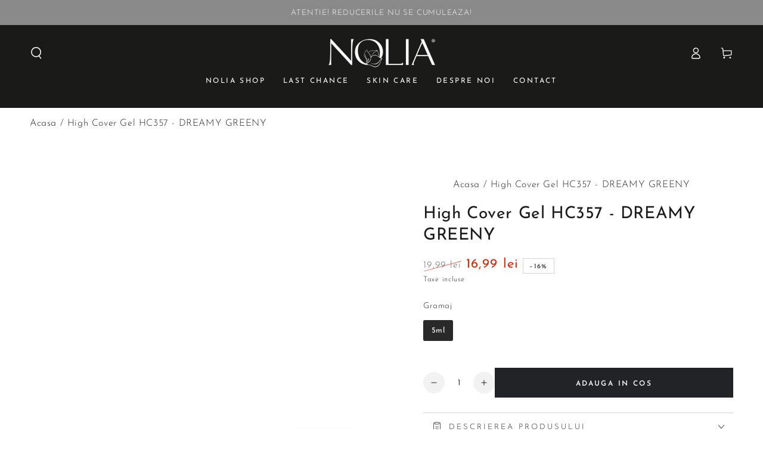

--- FILE ---
content_type: text/css
request_url: https://www.noliashop.ro/cdn/shop/t/36/assets/section-multicolumn.css?v=12536132795800086421705475506
body_size: -176
content:
.multicolumn .button{margin-top:1.5rem}.multicolumn-list{margin-bottom:0;row-gap:3rem}@media screen and (min-width: 750px){.multicolumn-list{row-gap:5rem}}.multicolumn-list__item:only-child{max-width:72rem}.multicolumn-card{height:100%;display:flex;flex-direction:column;row-gap:2rem}.multicolumn-list .multicolumn-card__title{margin:0}.multicolumn-card__info>:nth-child(2){margin-top:1rem}.multicolumn-list__item.center .media--adapt,.multicolumn-list__item .media--adapt img{width:auto}.multicolumn-list__item.center .media--adapt img{left:50%;transform:translate(-50%)}@media screen and (max-width: 749px){.multicolumn-list__item{max-width:100%;margin:0 0 1rem}}@media screen and (min-width: 750px){.multicolumn-list.slider,.multicolumn-list.grid--4-col-desktop{padding:0}.multicolumn-list__item,.grid--4-col-desktop .multicolumn-list__item{padding-bottom:0}.grid--2-col-tablet .multicolumn-list__item{max-width:50%}}@media screen and (min-width: 990px){.grid--2-col-tablet.grid--4-col-desktop .multicolumn-list__item{max-width:25%}}@media screen and (min-width: 990px){.multicolumn .grid--6-col-desktop .grid__item{max-width:calc(16.66% - var(--grid-horizontal-spacing) * 5 / 6)}.multicolumn .grid--5-col-desktop .grid__item{max-width:calc(20% - var(--grid-horizontal-spacing) * 4 / 5)}.multicolumn .grid--4-col-desktop .grid__item{max-width:calc(25% - var(--grid-horizontal-spacing) * 3 / 4)}.multicolumn .grid--3-col-desktop .grid__item{max-width:calc(33.33% - var(--grid-horizontal-spacing) * 2 / 3)}.multicolumn .grid--2-col-desktop .grid__item{max-width:calc(50% - var(--grid-horizontal-spacing) / 2)}}.multicolumn-card__image-wrapper--third-width{width:33%}.multicolumn-card__image-wrapper--half-width{width:50%}.multicolumn-list__item.center .multicolumn-card__image-wrapper:not(.multicolumn-card__image-wrapper--full-width),.multicolumn-list__item:only-child{margin-left:auto;margin-right:auto}.multicolumn-list__item.right .multicolumn-card__image-wrapper:not(.multicolumn-card__image-wrapper--full-width){margin-left:auto;margin-right:0}
/*# sourceMappingURL=/cdn/shop/t/36/assets/section-multicolumn.css.map?v=12536132795800086421705475506 */


--- FILE ---
content_type: text/javascript; charset=utf-8
request_url: https://www.noliashop.ro/products/high-cover-gel-color-357-5ml.js
body_size: 1453
content:
{"id":1637209243700,"title":"High Cover Gel HC357 - DREAMY GREENY","handle":"high-cover-gel-color-357-5ml","description":"\u003cdiv\u003e\n\u003ch3\u003eVascozitate: medie\u003c\/h3\u003e\n\u003ch3\u003eOpacitate: 2 straturi subtiri\/1 strat mediu\u003c\/h3\u003e\n\u003ch3\u003e\n\u003cstrong\u003ePolimerizare\u003c\/strong\u003e:\u003cspan\u003e \u003c\/span\u003e60sec\u003c\/h3\u003e\n\u003ch3\u003eDescriere produs:\u003c\/h3\u003e\n\u003cul\u003e\n\u003cli\u003e\u003cstrong\u003eTPO FREE!\u003c\/strong\u003e\u003c\/li\u003e\n\u003cli\u003eculorile sunt extrem de saturate gradul de acoperire este perfect chiar si pentru culorile foarte deschise, pastelate\u003c\/li\u003e\n\u003cli\u003econsistenta usor mai densa\u003c\/li\u003e\n\u003cli\u003eau strat lipicios mediu\u003c\/li\u003e\n\u003cli\u003esunt perfecte pentru aplicare pe toata unghia sau french de interior\u003c\/li\u003e\n\u003cli\u003esunt compatibile cu orice sistem: gel, acryl si oja semipermanenta\u003c\/li\u003e\n\u003cli\u003esunt foarte economice, datorita gradului de acoperire se consuma o cantitate extrem de mica de produs\u003c\/li\u003e\n\u003c\/ul\u003e\n\u003c\/div\u003e\n\u003ch3\u003e\u003cspan\u003eInformatii comenzi\u003c\/span\u003e\u003c\/h3\u003e\n\u003cul\u003e\n\u003cli\u003eATENTIE! REDUCERILE NU SE CUMULEAZA!\u003c\/li\u003e\n\u003cli\u003ecomenzile plasate pana in ora 16 sunt expediate in aceeasi zi\u003c\/li\u003e\n\u003cli\u003eexpeditia comenzilor dureaza de obicei 24 de ore, colaboram cu GLS, iar costurile de expeditie se calculeaza astfel:\u003cbr\u003ecomenzi cuprinse intre 1-70 lei vor achita o taxa suplimentara de 10 lei, taxa de manipulare, astfel transportul costa \u003cstrong\u003e28 lei\u003c\/strong\u003e\n\u003c\/li\u003e\n\u003cli\u003ecomenzi cuprinse intre 70 lei si 350 lei transportul costa \u003cstrong\u003e18lei\u003c\/strong\u003e\n\u003c\/li\u003e\n\u003cli\u003ecomenzi ce depasesc 350.01 lei transportul este \u003cstrong\u003eGRATUIT\u003c\/strong\u003e\n\u003c\/li\u003e\n\u003cli\u003eexpeditia are un cod de urmarire (awb) pe care il poti verifica pe site-ul \u003ca href=\"https:\/\/gls-group.eu\/RO\/ro\/urmarire-colet\"\u003ehttps:\/\/gls-group.eu\/RO\/ro\/urmarire-colet\u003c\/a\u003e, pentru a afla acest cod, logheaza-te pe site-ul nostru accesand link-ul \u003ca href=\"http:\/\/noliashop.ro\/account\/login\"\u003ehttp:\/\/noliashop.ro\/account\/login\u003c\/a\u003e si acceseaza sectiunea istoric comenzi (pentru comenzile plasate fara crearea unui cont aceasta optiune nu este valabila)\u003c\/li\u003e\n\u003cli\u003epentru comenzile in strainatate avem rugamintea sa accesati site-ul nostru \u003ca href=\"https:\/\/monika84.myshopify.com\/admin\/products\/www.noliashop.com\"\u003ewww.noliashop.com\u003c\/a\u003e\n\u003c\/li\u003e\n\u003c\/ul\u003e\n\u003ch3\u003e\u003cspan\u003eDE RETINUT!\u003c\/span\u003e\u003c\/h3\u003e\n\u003cp\u003e\u003cspan\u003eProdusele Nolia se utilizeaza doar conform descrierii de pe site. Nolia Beauty SRL nu isi asuma raspunderea pentru utilizarea produselor in alt mod decat cel recomandat de catre noi sau tehnicienii\/reprezentantii desemnati. Nu garantam compatibilitatea produselor noastre cu alte brand-uri. Pentru polimerizare utilizati lampile Nolia!\u003c\/span\u003e\u003c\/p\u003e","published_at":"2025-10-16T13:54:30+03:00","created_at":"2019-03-25T13:32:20+02:00","vendor":"Nolia Shop","type":"Geluri UV Nolia","tags":["357","albastru","blue","carribean morning","color gel","culoare","DREAMY GREENY","gel color","HC357","high cover","High cover gel","klaviyo","Nail","turquoise"],"price":1699,"price_min":1699,"price_max":1699,"available":true,"price_varies":false,"compare_at_price":1999,"compare_at_price_min":1999,"compare_at_price_max":1999,"compare_at_price_varies":false,"variants":[{"id":34028858441865,"title":"5ml","option1":"5ml","option2":null,"option3":null,"sku":"87129396","requires_shipping":true,"taxable":true,"featured_image":null,"available":true,"name":"High Cover Gel HC357 - DREAMY GREENY - 5ml","public_title":"5ml","options":["5ml"],"price":1699,"weight":0,"compare_at_price":1999,"inventory_quantity":41,"inventory_management":"shopify","inventory_policy":"deny","barcode":"87129396","quantity_rule":{"min":1,"max":null,"increment":1},"quantity_price_breaks":[],"requires_selling_plan":false,"selling_plan_allocations":[]}],"images":["\/\/cdn.shopify.com\/s\/files\/1\/0803\/2327\/files\/HC357_5b204c38-a7d9-41c4-8f33-9b7afba39d3e.jpg?v=1758198958"],"featured_image":"\/\/cdn.shopify.com\/s\/files\/1\/0803\/2327\/files\/HC357_5b204c38-a7d9-41c4-8f33-9b7afba39d3e.jpg?v=1758198958","options":[{"name":"Gramaj","position":1,"values":["5ml"]}],"url":"\/products\/high-cover-gel-color-357-5ml","media":[{"alt":null,"id":66060065112437,"position":1,"preview_image":{"aspect_ratio":1.0,"height":2500,"width":2500,"src":"https:\/\/cdn.shopify.com\/s\/files\/1\/0803\/2327\/files\/HC357_5b204c38-a7d9-41c4-8f33-9b7afba39d3e.jpg?v=1758198958"},"aspect_ratio":1.0,"height":2500,"media_type":"image","src":"https:\/\/cdn.shopify.com\/s\/files\/1\/0803\/2327\/files\/HC357_5b204c38-a7d9-41c4-8f33-9b7afba39d3e.jpg?v=1758198958","width":2500}],"requires_selling_plan":false,"selling_plan_groups":[]}

--- FILE ---
content_type: text/javascript; charset=utf-8
request_url: https://www.noliashop.ro/products/high-cover-gel-color-357-5ml.js
body_size: 1846
content:
{"id":1637209243700,"title":"High Cover Gel HC357 - DREAMY GREENY","handle":"high-cover-gel-color-357-5ml","description":"\u003cdiv\u003e\n\u003ch3\u003eVascozitate: medie\u003c\/h3\u003e\n\u003ch3\u003eOpacitate: 2 straturi subtiri\/1 strat mediu\u003c\/h3\u003e\n\u003ch3\u003e\n\u003cstrong\u003ePolimerizare\u003c\/strong\u003e:\u003cspan\u003e \u003c\/span\u003e60sec\u003c\/h3\u003e\n\u003ch3\u003eDescriere produs:\u003c\/h3\u003e\n\u003cul\u003e\n\u003cli\u003e\u003cstrong\u003eTPO FREE!\u003c\/strong\u003e\u003c\/li\u003e\n\u003cli\u003eculorile sunt extrem de saturate gradul de acoperire este perfect chiar si pentru culorile foarte deschise, pastelate\u003c\/li\u003e\n\u003cli\u003econsistenta usor mai densa\u003c\/li\u003e\n\u003cli\u003eau strat lipicios mediu\u003c\/li\u003e\n\u003cli\u003esunt perfecte pentru aplicare pe toata unghia sau french de interior\u003c\/li\u003e\n\u003cli\u003esunt compatibile cu orice sistem: gel, acryl si oja semipermanenta\u003c\/li\u003e\n\u003cli\u003esunt foarte economice, datorita gradului de acoperire se consuma o cantitate extrem de mica de produs\u003c\/li\u003e\n\u003c\/ul\u003e\n\u003c\/div\u003e\n\u003ch3\u003e\u003cspan\u003eInformatii comenzi\u003c\/span\u003e\u003c\/h3\u003e\n\u003cul\u003e\n\u003cli\u003eATENTIE! REDUCERILE NU SE CUMULEAZA!\u003c\/li\u003e\n\u003cli\u003ecomenzile plasate pana in ora 16 sunt expediate in aceeasi zi\u003c\/li\u003e\n\u003cli\u003eexpeditia comenzilor dureaza de obicei 24 de ore, colaboram cu GLS, iar costurile de expeditie se calculeaza astfel:\u003cbr\u003ecomenzi cuprinse intre 1-70 lei vor achita o taxa suplimentara de 10 lei, taxa de manipulare, astfel transportul costa \u003cstrong\u003e28 lei\u003c\/strong\u003e\n\u003c\/li\u003e\n\u003cli\u003ecomenzi cuprinse intre 70 lei si 350 lei transportul costa \u003cstrong\u003e18lei\u003c\/strong\u003e\n\u003c\/li\u003e\n\u003cli\u003ecomenzi ce depasesc 350.01 lei transportul este \u003cstrong\u003eGRATUIT\u003c\/strong\u003e\n\u003c\/li\u003e\n\u003cli\u003eexpeditia are un cod de urmarire (awb) pe care il poti verifica pe site-ul \u003ca href=\"https:\/\/gls-group.eu\/RO\/ro\/urmarire-colet\"\u003ehttps:\/\/gls-group.eu\/RO\/ro\/urmarire-colet\u003c\/a\u003e, pentru a afla acest cod, logheaza-te pe site-ul nostru accesand link-ul \u003ca href=\"http:\/\/noliashop.ro\/account\/login\"\u003ehttp:\/\/noliashop.ro\/account\/login\u003c\/a\u003e si acceseaza sectiunea istoric comenzi (pentru comenzile plasate fara crearea unui cont aceasta optiune nu este valabila)\u003c\/li\u003e\n\u003cli\u003epentru comenzile in strainatate avem rugamintea sa accesati site-ul nostru \u003ca href=\"https:\/\/monika84.myshopify.com\/admin\/products\/www.noliashop.com\"\u003ewww.noliashop.com\u003c\/a\u003e\n\u003c\/li\u003e\n\u003c\/ul\u003e\n\u003ch3\u003e\u003cspan\u003eDE RETINUT!\u003c\/span\u003e\u003c\/h3\u003e\n\u003cp\u003e\u003cspan\u003eProdusele Nolia se utilizeaza doar conform descrierii de pe site. Nolia Beauty SRL nu isi asuma raspunderea pentru utilizarea produselor in alt mod decat cel recomandat de catre noi sau tehnicienii\/reprezentantii desemnati. Nu garantam compatibilitatea produselor noastre cu alte brand-uri. Pentru polimerizare utilizati lampile Nolia!\u003c\/span\u003e\u003c\/p\u003e","published_at":"2025-10-16T13:54:30+03:00","created_at":"2019-03-25T13:32:20+02:00","vendor":"Nolia Shop","type":"Geluri UV Nolia","tags":["357","albastru","blue","carribean morning","color gel","culoare","DREAMY GREENY","gel color","HC357","high cover","High cover gel","klaviyo","Nail","turquoise"],"price":1699,"price_min":1699,"price_max":1699,"available":true,"price_varies":false,"compare_at_price":1999,"compare_at_price_min":1999,"compare_at_price_max":1999,"compare_at_price_varies":false,"variants":[{"id":34028858441865,"title":"5ml","option1":"5ml","option2":null,"option3":null,"sku":"87129396","requires_shipping":true,"taxable":true,"featured_image":null,"available":true,"name":"High Cover Gel HC357 - DREAMY GREENY - 5ml","public_title":"5ml","options":["5ml"],"price":1699,"weight":0,"compare_at_price":1999,"inventory_quantity":41,"inventory_management":"shopify","inventory_policy":"deny","barcode":"87129396","quantity_rule":{"min":1,"max":null,"increment":1},"quantity_price_breaks":[],"requires_selling_plan":false,"selling_plan_allocations":[]}],"images":["\/\/cdn.shopify.com\/s\/files\/1\/0803\/2327\/files\/HC357_5b204c38-a7d9-41c4-8f33-9b7afba39d3e.jpg?v=1758198958"],"featured_image":"\/\/cdn.shopify.com\/s\/files\/1\/0803\/2327\/files\/HC357_5b204c38-a7d9-41c4-8f33-9b7afba39d3e.jpg?v=1758198958","options":[{"name":"Gramaj","position":1,"values":["5ml"]}],"url":"\/products\/high-cover-gel-color-357-5ml","media":[{"alt":null,"id":66060065112437,"position":1,"preview_image":{"aspect_ratio":1.0,"height":2500,"width":2500,"src":"https:\/\/cdn.shopify.com\/s\/files\/1\/0803\/2327\/files\/HC357_5b204c38-a7d9-41c4-8f33-9b7afba39d3e.jpg?v=1758198958"},"aspect_ratio":1.0,"height":2500,"media_type":"image","src":"https:\/\/cdn.shopify.com\/s\/files\/1\/0803\/2327\/files\/HC357_5b204c38-a7d9-41c4-8f33-9b7afba39d3e.jpg?v=1758198958","width":2500}],"requires_selling_plan":false,"selling_plan_groups":[]}

--- FILE ---
content_type: text/javascript; charset=utf-8
request_url: https://www.noliashop.ro/products/high-cover-gel-color-357-5ml.js
body_size: 1454
content:
{"id":1637209243700,"title":"High Cover Gel HC357 - DREAMY GREENY","handle":"high-cover-gel-color-357-5ml","description":"\u003cdiv\u003e\n\u003ch3\u003eVascozitate: medie\u003c\/h3\u003e\n\u003ch3\u003eOpacitate: 2 straturi subtiri\/1 strat mediu\u003c\/h3\u003e\n\u003ch3\u003e\n\u003cstrong\u003ePolimerizare\u003c\/strong\u003e:\u003cspan\u003e \u003c\/span\u003e60sec\u003c\/h3\u003e\n\u003ch3\u003eDescriere produs:\u003c\/h3\u003e\n\u003cul\u003e\n\u003cli\u003e\u003cstrong\u003eTPO FREE!\u003c\/strong\u003e\u003c\/li\u003e\n\u003cli\u003eculorile sunt extrem de saturate gradul de acoperire este perfect chiar si pentru culorile foarte deschise, pastelate\u003c\/li\u003e\n\u003cli\u003econsistenta usor mai densa\u003c\/li\u003e\n\u003cli\u003eau strat lipicios mediu\u003c\/li\u003e\n\u003cli\u003esunt perfecte pentru aplicare pe toata unghia sau french de interior\u003c\/li\u003e\n\u003cli\u003esunt compatibile cu orice sistem: gel, acryl si oja semipermanenta\u003c\/li\u003e\n\u003cli\u003esunt foarte economice, datorita gradului de acoperire se consuma o cantitate extrem de mica de produs\u003c\/li\u003e\n\u003c\/ul\u003e\n\u003c\/div\u003e\n\u003ch3\u003e\u003cspan\u003eInformatii comenzi\u003c\/span\u003e\u003c\/h3\u003e\n\u003cul\u003e\n\u003cli\u003eATENTIE! REDUCERILE NU SE CUMULEAZA!\u003c\/li\u003e\n\u003cli\u003ecomenzile plasate pana in ora 16 sunt expediate in aceeasi zi\u003c\/li\u003e\n\u003cli\u003eexpeditia comenzilor dureaza de obicei 24 de ore, colaboram cu GLS, iar costurile de expeditie se calculeaza astfel:\u003cbr\u003ecomenzi cuprinse intre 1-70 lei vor achita o taxa suplimentara de 10 lei, taxa de manipulare, astfel transportul costa \u003cstrong\u003e28 lei\u003c\/strong\u003e\n\u003c\/li\u003e\n\u003cli\u003ecomenzi cuprinse intre 70 lei si 350 lei transportul costa \u003cstrong\u003e18lei\u003c\/strong\u003e\n\u003c\/li\u003e\n\u003cli\u003ecomenzi ce depasesc 350.01 lei transportul este \u003cstrong\u003eGRATUIT\u003c\/strong\u003e\n\u003c\/li\u003e\n\u003cli\u003eexpeditia are un cod de urmarire (awb) pe care il poti verifica pe site-ul \u003ca href=\"https:\/\/gls-group.eu\/RO\/ro\/urmarire-colet\"\u003ehttps:\/\/gls-group.eu\/RO\/ro\/urmarire-colet\u003c\/a\u003e, pentru a afla acest cod, logheaza-te pe site-ul nostru accesand link-ul \u003ca href=\"http:\/\/noliashop.ro\/account\/login\"\u003ehttp:\/\/noliashop.ro\/account\/login\u003c\/a\u003e si acceseaza sectiunea istoric comenzi (pentru comenzile plasate fara crearea unui cont aceasta optiune nu este valabila)\u003c\/li\u003e\n\u003cli\u003epentru comenzile in strainatate avem rugamintea sa accesati site-ul nostru \u003ca href=\"https:\/\/monika84.myshopify.com\/admin\/products\/www.noliashop.com\"\u003ewww.noliashop.com\u003c\/a\u003e\n\u003c\/li\u003e\n\u003c\/ul\u003e\n\u003ch3\u003e\u003cspan\u003eDE RETINUT!\u003c\/span\u003e\u003c\/h3\u003e\n\u003cp\u003e\u003cspan\u003eProdusele Nolia se utilizeaza doar conform descrierii de pe site. Nolia Beauty SRL nu isi asuma raspunderea pentru utilizarea produselor in alt mod decat cel recomandat de catre noi sau tehnicienii\/reprezentantii desemnati. Nu garantam compatibilitatea produselor noastre cu alte brand-uri. Pentru polimerizare utilizati lampile Nolia!\u003c\/span\u003e\u003c\/p\u003e","published_at":"2025-10-16T13:54:30+03:00","created_at":"2019-03-25T13:32:20+02:00","vendor":"Nolia Shop","type":"Geluri UV Nolia","tags":["357","albastru","blue","carribean morning","color gel","culoare","DREAMY GREENY","gel color","HC357","high cover","High cover gel","klaviyo","Nail","turquoise"],"price":1699,"price_min":1699,"price_max":1699,"available":true,"price_varies":false,"compare_at_price":1999,"compare_at_price_min":1999,"compare_at_price_max":1999,"compare_at_price_varies":false,"variants":[{"id":34028858441865,"title":"5ml","option1":"5ml","option2":null,"option3":null,"sku":"87129396","requires_shipping":true,"taxable":true,"featured_image":null,"available":true,"name":"High Cover Gel HC357 - DREAMY GREENY - 5ml","public_title":"5ml","options":["5ml"],"price":1699,"weight":0,"compare_at_price":1999,"inventory_quantity":41,"inventory_management":"shopify","inventory_policy":"deny","barcode":"87129396","quantity_rule":{"min":1,"max":null,"increment":1},"quantity_price_breaks":[],"requires_selling_plan":false,"selling_plan_allocations":[]}],"images":["\/\/cdn.shopify.com\/s\/files\/1\/0803\/2327\/files\/HC357_5b204c38-a7d9-41c4-8f33-9b7afba39d3e.jpg?v=1758198958"],"featured_image":"\/\/cdn.shopify.com\/s\/files\/1\/0803\/2327\/files\/HC357_5b204c38-a7d9-41c4-8f33-9b7afba39d3e.jpg?v=1758198958","options":[{"name":"Gramaj","position":1,"values":["5ml"]}],"url":"\/products\/high-cover-gel-color-357-5ml","media":[{"alt":null,"id":66060065112437,"position":1,"preview_image":{"aspect_ratio":1.0,"height":2500,"width":2500,"src":"https:\/\/cdn.shopify.com\/s\/files\/1\/0803\/2327\/files\/HC357_5b204c38-a7d9-41c4-8f33-9b7afba39d3e.jpg?v=1758198958"},"aspect_ratio":1.0,"height":2500,"media_type":"image","src":"https:\/\/cdn.shopify.com\/s\/files\/1\/0803\/2327\/files\/HC357_5b204c38-a7d9-41c4-8f33-9b7afba39d3e.jpg?v=1758198958","width":2500}],"requires_selling_plan":false,"selling_plan_groups":[]}

--- FILE ---
content_type: text/javascript
request_url: https://cdn.starapps.studio/apps/vsk/monika84/data.js
body_size: 19447
content:
"use strict";"undefined"==typeof window.starapps_data&&(window.starapps_data={}),"undefined"==typeof window.starapps_data.product_groups&&(window.starapps_data.product_groups=[{"id":3780292,"products_preset_id":653086,"collections_swatch":"first_product_image","group_name":"Angel Foil - ND107","option_name":"Variante","collections_preset_id":null,"display_position":"top","products_swatch":"first_product_image","mobile_products_preset_id":653086,"mobile_products_swatch":"first_product_image","mobile_collections_preset_id":null,"mobile_collections_swatch":"first_product_image","same_products_preset_for_mobile":true,"same_collections_preset_for_mobile":true,"option_values":[{"id":7414795272348,"option_value":"ND107-01","handle":"angel-foil-nd107-01","published":true,"swatch_src":"No","swatch_value":null},{"id":7414796255388,"option_value":"ND107-02","handle":"angel-foil-nd107-02","published":true,"swatch_src":"No","swatch_value":null},{"id":7414796386460,"option_value":"ND107-03","handle":"angel-foil-nd107-03","published":true,"swatch_src":"No","swatch_value":null},{"id":7414796550300,"option_value":"ND107-04","handle":"angel-foil-nd107-04","published":true,"swatch_src":"No","swatch_value":null},{"id":7414796681372,"option_value":"ND107-05","handle":"angel-foil-nd107-05","published":true,"swatch_src":"No","swatch_value":null}]},{"id":3791262,"products_preset_id":653086,"collections_swatch":"first_product_image","group_name":"Carbon Polygel","option_name":"Variante","collections_preset_id":null,"display_position":"top","products_swatch":"first_product_image","mobile_products_preset_id":653086,"mobile_products_swatch":"first_product_image","mobile_collections_preset_id":null,"mobile_collections_swatch":"first_product_image","same_products_preset_for_mobile":true,"same_collections_preset_for_mobile":true,"option_values":[{"id":8856059904341,"option_value":"GLOWY PINK","handle":"carbon-polygel-p003-glowy-pink-30g","published":false,"swatch_src":"No","swatch_value":null}]},{"id":3780201,"products_preset_id":653086,"collections_swatch":"first_product_image","group_name":"Caseta Caviar Matte","option_name":"Variante","collections_preset_id":null,"display_position":"top","products_swatch":"first_product_image","mobile_products_preset_id":653086,"mobile_products_swatch":"first_product_image","mobile_collections_preset_id":null,"mobile_collections_swatch":"first_product_image","same_products_preset_for_mobile":true,"same_collections_preset_for_mobile":true,"option_values":[{"id":7414854123676,"option_value":"ORANGE- ND213-4","handle":"caseta-margele-matte-orange-nd213-4","published":true,"swatch_src":"No","swatch_value":null},{"id":7414853533852,"option_value":"PURPLE- ND213-3","handle":"caseta-margele-matte-lilac-nd213-3","published":true,"swatch_src":"No","swatch_value":null},{"id":7414851829916,"option_value":null,"handle":"caseta-margele-matte-yellow-nd213-1","published":true,"swatch_src":"No","swatch_value":null}]},{"id":3780224,"products_preset_id":653086,"collections_swatch":"first_product_image","group_name":"Caseta Caviar ND57","option_name":"Variante","collections_preset_id":null,"display_position":"top","products_swatch":"first_product_image","mobile_products_preset_id":653086,"mobile_products_swatch":"first_product_image","mobile_collections_preset_id":null,"mobile_collections_swatch":"first_product_image","same_products_preset_for_mobile":true,"same_collections_preset_for_mobile":true,"option_values":[{"id":7414819029148,"option_value":"Gold- ND57-1","handle":"caseta-caviar-gold-nd57-1","published":false,"swatch_src":"No","swatch_value":null},{"id":7414820700316,"option_value":"Bronze- ND57-3","handle":"caseta-caviar-bronze-nd57-3","published":true,"swatch_src":"No","swatch_value":null}]},{"id":3772138,"products_preset_id":653086,"collections_swatch":"first_product_image","group_name":"Cleaner","option_name":"Variante","collections_preset_id":null,"display_position":"top","products_swatch":"first_product_image","mobile_products_preset_id":653086,"mobile_products_swatch":"first_product_image","mobile_collections_preset_id":null,"mobile_collections_swatch":"first_product_image","same_products_preset_for_mobile":true,"same_collections_preset_for_mobile":true,"option_values":[{"id":9886925837,"option_value":"Green Apple","handle":"cleaner-cocos-1000ml","published":false,"swatch_src":"No","swatch_value":null},{"id":1456232562740,"option_value":"Citron","handle":"cleaner-lamaie-1000ml","published":true,"swatch_src":"No","swatch_value":null},{"id":4259650994313,"option_value":"Strawberry Pink","handle":"cleaner-strawberry-pink-150-500-1000ml","published":false,"swatch_src":"No","swatch_value":null}]},{"id":3771638,"products_preset_id":653086,"collections_swatch":"first_product_image","group_name":"Confetti Rubber Base","option_name":"Variante","collections_preset_id":null,"display_position":"top","products_swatch":"first_product_image","mobile_products_preset_id":653086,"mobile_products_swatch":"first_product_image","mobile_collections_preset_id":null,"mobile_collections_swatch":"first_product_image","same_products_preset_for_mobile":true,"same_collections_preset_for_mobile":true,"option_values":[{"id":7300125655196,"option_value":"MILKY GOLD","handle":"confetti-rubber-base-crb051-milky-gold","published":true,"swatch_src":"No","swatch_value":null},{"id":7300131618972,"option_value":"NUDE GOLD","handle":"confetti-rubber-base-crb052-nude-gold","published":true,"swatch_src":"No","swatch_value":null},{"id":7300131913884,"option_value":"PINK GOLD","handle":"confetti-rubber-base-crb054-pink-gold","published":false,"swatch_src":"No","swatch_value":null},{"id":7300132208796,"option_value":"MILKY SILVER","handle":"confetti-rubber-base-crb113-milky-silver","published":true,"swatch_src":"No","swatch_value":null},{"id":7300132503708,"option_value":"BLUSH SILVER","handle":"confetti-rubber-base-crb114-blush-silver","published":true,"swatch_src":"No","swatch_value":null},{"id":7300132831388,"option_value":"PINK ROSE","handle":"confetti-rubber-base-crb117-pink-rose","published":true,"swatch_src":"No","swatch_value":null},{"id":7300133159068,"option_value":"ROSE SILVER","handle":"confetti-rubber-base-crb125-rose-silver","published":true,"swatch_src":"No","swatch_value":null},{"id":7300133486748,"option_value":"GOOSE SILVER","handle":"confetti-rubber-base-crb157-goose-silver","published":true,"swatch_src":"No","swatch_value":null},{"id":7300133716124,"option_value":"MILKY","handle":"confetti-rubber-base-crb176-milky","published":true,"swatch_src":"No","swatch_value":null},{"id":7300133978268,"option_value":"PINK","handle":"confetti-rubber-base-crb177-pink","published":true,"swatch_src":"No","swatch_value":null},{"id":7300134142108,"option_value":"LIPSTICK SILVER","handle":"confetti-rubber-base-crb188-lipstick-silver","published":true,"swatch_src":"No","swatch_value":null},{"id":7300134305948,"option_value":"GREY SILVER","handle":"confetti-rubber-base-crb189-grey-silver","published":true,"swatch_src":"No","swatch_value":null},{"id":7300134404252,"option_value":"WHITE SILVER","handle":"confetti-rubber-base-crb210-white-silver","published":true,"swatch_src":"No","swatch_value":null},{"id":7300134568092,"option_value":"GOLD MINT","handle":"confetti-rubber-base-crb212-gold-mint","published":true,"swatch_src":"No","swatch_value":null},{"id":7300134731932,"option_value":"LILAC","handle":"confetti-rubber-base-crb254-lilac","published":true,"swatch_src":"No","swatch_value":null},{"id":7300134797468,"option_value":"BLUE","handle":"confetti-rubber-base-crb255-blue","published":true,"swatch_src":"No","swatch_value":null},{"id":7300135747740,"option_value":"MILKY ROSE","handle":"confetti-rubber-base-crb442-milky-rose","published":true,"swatch_src":"No","swatch_value":null}]},{"id":3756341,"products_preset_id":653086,"collections_swatch":"first_product_image","group_name":"Creme Gel","option_name":"Variante","collections_preset_id":null,"display_position":"top","products_swatch":"first_product_image","mobile_products_preset_id":653086,"mobile_products_swatch":"first_product_image","mobile_collections_preset_id":null,"mobile_collections_swatch":"first_product_image","same_products_preset_for_mobile":true,"same_collections_preset_for_mobile":true,"option_values":[{"id":4291086581897,"option_value":"Bordeaux","handle":"creme-gel-5ml-bordeaux","published":false,"swatch_src":"No","swatch_value":null}]},{"id":3780240,"products_preset_id":653086,"collections_swatch":"first_product_image","group_name":"Cristale 1440 BUC","option_name":"Variante","collections_preset_id":null,"display_position":"top","products_swatch":"first_product_image","mobile_products_preset_id":653086,"mobile_products_swatch":"first_product_image","mobile_collections_preset_id":null,"mobile_collections_swatch":"first_product_image","same_products_preset_for_mobile":true,"same_collections_preset_for_mobile":true,"option_values":[{"id":3830364864564,"option_value":"Amber","handle":"cristale-1440-buc-amber","published":true,"swatch_src":"No","swatch_value":null},{"id":4503270981769,"option_value":"Aurora Moss","handle":"cristale-1440-buc-aurora-moss","published":true,"swatch_src":"No","swatch_value":null},{"id":4519449264265,"option_value":"Dark Gold","handle":"cristale-1440-buc-dark-gold","published":false,"swatch_src":"No","swatch_value":null},{"id":4519450902665,"option_value":"Golden Moss","handle":"cristale-1440-buc-golden-moss","published":false,"swatch_src":"No","swatch_value":null},{"id":4519457816713,"option_value":"Purple Aurora","handle":"cristale-1440-buc-purple-aurora","published":false,"swatch_src":"No","swatch_value":null}]},{"id":3769137,"products_preset_id":653086,"collections_swatch":"first_product_image","group_name":"Elementary Rubber Base","option_name":"Variante","collections_preset_id":null,"display_position":"top","products_swatch":"first_product_image","mobile_products_preset_id":653086,"mobile_products_swatch":"first_product_image","mobile_collections_preset_id":null,"mobile_collections_swatch":"first_product_image","same_products_preset_for_mobile":true,"same_collections_preset_for_mobile":true,"option_values":[{"id":8742709920085,"option_value":"DENIM BLUE","handle":"elementary-rubber-base-erb064-denim-blue","published":true,"swatch_src":"No","swatch_value":null},{"id":8742712050005,"option_value":" EARTH","handle":"elementary-rubber-base-erb021-earth","published":true,"swatch_src":"No","swatch_value":null},{"id":8742712738133,"option_value":"DEEP SANGRIA","handle":"elementary-rubber-base-erb062-deep-sangria","published":true,"swatch_src":"No","swatch_value":null},{"id":8742713393493,"option_value":"PARTY RED","handle":"elementary-rubber-base-erb058-party-red","published":true,"swatch_src":"No","swatch_value":null},{"id":8742713688405,"option_value":"CLOUDY SKY","handle":"elementary-rubber-base-erb057-cloudy-sky","published":true,"swatch_src":"No","swatch_value":null},{"id":8742714179925,"option_value":"COOKIE","handle":"elementary-rubber-base-erb049-cookie","published":true,"swatch_src":"No","swatch_value":null},{"id":8742714442069,"option_value":"STORM","handle":"elementary-rubber-base-erb003-storm","published":true,"swatch_src":"No","swatch_value":null},{"id":8826705183061,"option_value":"LIGHT MOCCHACINO","handle":"elementary-rubber-base-erb274-light-mocchacino","published":true,"swatch_src":"No","swatch_value":null},{"id":8826706592085,"option_value":"SWEET PUNCH","handle":"elementary-rubber-base-erb287-sweet-punch","published":true,"swatch_src":"No","swatch_value":null},{"id":8826712293717,"option_value":"SOUR CANDY","handle":"elementary-rubber-base-erb335-sour-candy","published":true,"swatch_src":"No","swatch_value":null},{"id":8826694926677,"option_value":"DARK CARAMEL","handle":"elementary-rubber-base-erb004-dark-caramel","published":true,"swatch_src":"No","swatch_value":null},{"id":8826715078997,"option_value":"SWEET APPLE","handle":"elementary-rubber-base-erb350-sweet-apple","published":true,"swatch_src":"No","swatch_value":null},{"id":8826725826901,"option_value":"SUGAR ICING","handle":"elementary-rubber-base-erb375-sugar-icing","published":true,"swatch_src":"No","swatch_value":null},{"id":8826728644949,"option_value":"LIGHT TOFFEE","handle":"elementary-rubber-base-erb379-light-toffee","published":true,"swatch_src":"No","swatch_value":null},{"id":8826730414421,"option_value":"CORAL MACARON","handle":"elementary-rubber-base-erb583-coral-macaron","published":true,"swatch_src":"No","swatch_value":null}]},{"id":3736940,"products_preset_id":653086,"collections_swatch":"first_product_image","group_name":"EVO","option_name":"Variante","collections_preset_id":null,"display_position":"bottom","products_swatch":"first_product_image","mobile_products_preset_id":653086,"mobile_products_swatch":"first_product_image","mobile_collections_preset_id":null,"mobile_collections_swatch":"first_product_image","same_products_preset_for_mobile":true,"same_collections_preset_for_mobile":true,"option_values":[{"id":10242985421,"option_value":"Clear","handle":"evo-builder-clear-30ml-1","published":true,"swatch_src":"No","swatch_value":null},{"id":1011086098484,"option_value":"Cover 1","handle":"evo-builder-cover-nr-1-30-ml","published":true,"swatch_src":"No","swatch_value":null},{"id":3700725710900,"option_value":"Cover 2","handle":"evo-builder-cover-2-30-50ml","published":true,"swatch_src":"No","swatch_value":null},{"id":3700728627252,"option_value":"Cover 3","handle":"evo-builder-cover-3-30-50ml","published":true,"swatch_src":"No","swatch_value":null},{"id":4405770584201,"option_value":"BB Nude","handle":"evo-builder-bb-nude-15-50ml","published":true,"swatch_src":"No","swatch_value":null},{"id":6176857522332,"option_value":"Lite BB Latte","handle":"evo-lite-bb-latte-15-50ml","published":true,"swatch_src":"No","swatch_value":null},{"id":4450396962953,"option_value":"BB Pink","handle":"evo-builder-bb-pink-new-formula-15-50ml","published":true,"swatch_src":"No","swatch_value":null},{"id":6177073528988,"option_value":"Lite BB Skin","handle":"evo-lite-bb-skin-15-50ml","published":true,"swatch_src":"No","swatch_value":null},{"id":6177071857820,"option_value":"Lite BB Pink","handle":"evo-lite-bb-pink-15-50ml","published":true,"swatch_src":"No","swatch_value":null},{"id":6177085030556,"option_value":"Lite Cover 1","handle":"evo-lite-cover-1-15-50ml","published":true,"swatch_src":"No","swatch_value":null},{"id":6177088176284,"option_value":"Lite Cover 2","handle":"evo-lite-cover-2-15-50ml","published":true,"swatch_src":"No","swatch_value":null},{"id":6177093615772,"option_value":"Lite Cover 3","handle":"evo-lite-cover-3-15-50ml","published":true,"swatch_src":"No","swatch_value":null},{"id":3700729315380,"option_value":"BB Latte","handle":"evo-builder-bb-latte-30-50ml","published":true,"swatch_src":"No","swatch_value":null},{"id":3700729086004,"option_value":"BB Skin","handle":"evo-builder-bb-skin-30-50ml","published":true,"swatch_src":"No","swatch_value":null}]},{"id":3791258,"products_preset_id":653086,"collections_swatch":"first_product_image","group_name":"Expert Polygel","option_name":"Variante","collections_preset_id":null,"display_position":"top","products_swatch":"first_product_image","mobile_products_preset_id":653086,"mobile_products_swatch":"first_product_image","mobile_collections_preset_id":null,"mobile_collections_swatch":"first_product_image","same_products_preset_for_mobile":true,"same_collections_preset_for_mobile":true,"option_values":[{"id":8855817453909,"option_value":"CRYSTAL SPARKLE","handle":"expert-polygel-ep63-crystal-sparkle-60-30g","published":false,"swatch_src":"No","swatch_value":null}]},{"id":3780295,"products_preset_id":653086,"collections_swatch":"first_product_image","group_name":"Folie Aurora Glass","option_name":"Variante","collections_preset_id":null,"display_position":"top","products_swatch":"first_product_image","mobile_products_preset_id":653086,"mobile_products_swatch":"first_product_image","mobile_collections_preset_id":null,"mobile_collections_swatch":"first_product_image","same_products_preset_for_mobile":true,"same_collections_preset_for_mobile":true,"option_values":[{"id":6879408160924,"option_value":"Copper","handle":"folie-aurora-glass-copper","published":true,"swatch_src":"No","swatch_value":null},{"id":6879416746140,"option_value":"Fuchsia","handle":"folie-aurora-glass-fuchsia","published":true,"swatch_src":"No","swatch_value":null},{"id":6879419793564,"option_value":"Multicolor","handle":"folie-aurora-glass-multicolor","published":true,"swatch_src":"No","swatch_value":null},{"id":6879421333660,"option_value":"Turquoise","handle":"folie-aurora-glass-turquoise","published":true,"swatch_src":"No","swatch_value":null}]},{"id":3780300,"products_preset_id":653086,"collections_swatch":"first_product_image","group_name":"Folie Transfer","option_name":"Variante","collections_preset_id":null,"display_position":"top","products_swatch":"first_product_image","mobile_products_preset_id":653086,"mobile_products_swatch":"first_product_image","mobile_collections_preset_id":null,"mobile_collections_swatch":"first_product_image","same_products_preset_for_mobile":true,"same_collections_preset_for_mobile":true,"option_values":[{"id":4526741323913,"option_value":"TF4-31","handle":"folie-transfer-tf4-31","published":false,"swatch_src":"No","swatch_value":null}]},{"id":3772166,"products_preset_id":653086,"collections_swatch":"first_product_image","group_name":"Gellack A Culori Pure Opaque","option_name":"Variante","collections_preset_id":null,"display_position":"top","products_swatch":"first_product_image","mobile_products_preset_id":653086,"mobile_products_swatch":"first_product_image","mobile_collections_preset_id":null,"mobile_collections_swatch":"first_product_image","same_products_preset_for_mobile":true,"same_collections_preset_for_mobile":true,"option_values":[{"id":1031701954612,"option_value":"PLUM","handle":"gellack-nolia-11ml-a140","published":true,"swatch_src":"No","swatch_value":null},{"id":1031797276724,"option_value":"CLASSY RED","handle":"gellack-nolia-11ml-a139","published":true,"swatch_src":"No","swatch_value":null},{"id":1031803502644,"option_value":"PURE WHITE","handle":"gellack-nolia-11ml-a139-1","published":true,"swatch_src":"No","swatch_value":null},{"id":1031805993012,"option_value":"ABSOLUTE BLACK","handle":"gellack-nolia-11ml-a137","published":true,"swatch_src":"No","swatch_value":null},{"id":1031814578228,"option_value":"PERIWINKLE","handle":"gellack-nolia-11ml-a136","published":true,"swatch_src":"No","swatch_value":null},{"id":1031825883188,"option_value":"LOLLIPOP","handle":"gellack-nolia-11ml-a135","published":true,"swatch_src":"No","swatch_value":null},{"id":1031827685428,"option_value":"CHILLI PEPPER","handle":"gellack-nolia-11ml-a134","published":true,"swatch_src":"No","swatch_value":null},{"id":1031830405172,"option_value":"RED PLUM","handle":"gellack-nolia-11ml-a133","published":true,"swatch_src":"No","swatch_value":null},{"id":1031834239028,"option_value":"RED VIOLET","handle":"gellack-nolia-11ml-a132","published":true,"swatch_src":"No","swatch_value":null},{"id":1031836827700,"option_value":"SANGRIA","handle":"gellack-nolia-11ml-a131","published":true,"swatch_src":"No","swatch_value":null},{"id":1031841218612,"option_value":"RASPBERRY RED","handle":"gellack-nolia-11ml-a130","published":true,"swatch_src":"No","swatch_value":null},{"id":1031843577908,"option_value":"CRIMSON RED","handle":"gellack-nolia-11ml-a129","published":true,"swatch_src":"No","swatch_value":null},{"id":1031848493108,"option_value":"LAPIS BLUE","handle":"gellack-nolia-11ml-a128","published":true,"swatch_src":"No","swatch_value":null},{"id":1031855931444,"option_value":"HOT PINK","handle":"gellack-nolia-11ml-a127","published":true,"swatch_src":"No","swatch_value":null},{"id":1031867138100,"option_value":"TOMATO RED","handle":"gellack-nolia-11ml-a126","published":true,"swatch_src":"No","swatch_value":null},{"id":1031869988916,"option_value":"PERFECT RED","handle":"a125","published":true,"swatch_src":"No","swatch_value":null},{"id":1456848896052,"option_value":"VIVID BLUE","handle":"gellack-nolia-11ml-a116","published":true,"swatch_src":"No","swatch_value":null},{"id":1456849256500,"option_value":"DUSTY LILAC","handle":"gellack-nolia-11ml-a117","published":false,"swatch_src":"No","swatch_value":null},{"id":1456850305076,"option_value":"BERRY WINE","handle":"gellack-nolia-11ml-a118","published":true,"swatch_src":"No","swatch_value":null},{"id":1456851288116,"option_value":"VERY BERRY","handle":"gellack-nolia-11ml-a119","published":true,"swatch_src":"No","swatch_value":null},{"id":1456851681332,"option_value":"BOYSENBERRY","handle":"gellack-nolia-11ml-a121","published":true,"swatch_src":"No","swatch_value":null},{"id":1456851943476,"option_value":"COBALT BLUE","handle":"gellack-nolia-11ml-a122","published":true,"swatch_src":"No","swatch_value":null},{"id":1456852074548,"option_value":"SHOCK PINK","handle":"gellack-nolia-11ml-a123","published":true,"swatch_src":"No","swatch_value":null},{"id":1456852303924,"option_value":"FROZEN RASPBERRY","handle":"gellack-nolia-11ml-a124","published":true,"swatch_src":"No","swatch_value":null},{"id":1511267926068,"option_value":"CLOUDY","handle":"gellack-nolia-11ml-a141","published":true,"swatch_src":"No","swatch_value":null},{"id":1511269072948,"option_value":"CHARCOAL","handle":"gellack-nolia-11ml-a142","published":true,"swatch_src":"No","swatch_value":null},{"id":1511269630004,"option_value":"SLATE","handle":"gellack-nolia-11ml-a143","published":true,"swatch_src":"No","swatch_value":null},{"id":1511271301172,"option_value":"FOSSIL","handle":"copy-of-gellack-nolia-11ml-a144","published":true,"swatch_src":"No","swatch_value":null},{"id":1511271694388,"option_value":"PURPLE TAUPE","handle":"gellack-nolia-11ml-a145","published":false,"swatch_src":"No","swatch_value":null},{"id":1511272022068,"option_value":"MUDDY SWAMP","handle":"gellack-nolia-11ml-a146","published":true,"swatch_src":"No","swatch_value":null},{"id":1511272382516,"option_value":"KAHLUA CREAM","handle":"gellack-nolia-11ml-a147","published":true,"swatch_src":"No","swatch_value":null},{"id":1511272841268,"option_value":"SPARKLY KAHLUA","handle":"gellack-nolia-11ml-a148","published":true,"swatch_src":"No","swatch_value":null},{"id":1511273955380,"option_value":"SPARKLY COMPOSITE","handle":"gellack-nolia-11ml-a149","published":true,"swatch_src":"No","swatch_value":null},{"id":1511274217524,"option_value":"CARAMEL LATTE","handle":"gellack-nolia-11ml-a150","published":true,"swatch_src":"No","swatch_value":null},{"id":1511274643508,"option_value":"MOCHA LATTE","handle":"gellack-nolia-11ml-a151","published":true,"swatch_src":"No","swatch_value":null},{"id":1511275626548,"option_value":"CIDER","handle":"gellack-nolia-11ml-a152","published":true,"swatch_src":"No","swatch_value":null},{"id":1511276478516,"option_value":"OCHRE","handle":"gellack-nolia-11ml-a153","published":true,"swatch_src":"No","swatch_value":null},{"id":1511277297716,"option_value":"RUSTY","handle":"gellack-nolia-11ml-a154","published":true,"swatch_src":"No","swatch_value":null},{"id":1511277723700,"option_value":"ESPRESSO","handle":"gellack-nolia-11ml-a155","published":true,"swatch_src":"No","swatch_value":null},{"id":1511278280756,"option_value":"CEDAR WOOD","handle":"gellack-nolia-11ml-a156","published":true,"swatch_src":"No","swatch_value":null},{"id":1511278542900,"option_value":"WALNUT WOOD","handle":"gellack-nolia-11ml-a157","published":true,"swatch_src":"No","swatch_value":null},{"id":1511279132724,"option_value":"HICKORY RED","handle":"gellack-nolia-11ml-a158","published":true,"swatch_src":"No","swatch_value":null},{"id":1511280967732,"option_value":"BLACK CHERRY","handle":"gellack-nolia-11ml-a161","published":true,"swatch_src":"No","swatch_value":null},{"id":1511282016308,"option_value":"EGGPLANT","handle":"gellack-nolia-11ml-a162","published":true,"swatch_src":"No","swatch_value":null},{"id":1511282311220,"option_value":"BLUEBERRY","handle":"gellack-nolia-11ml-a163","published":true,"swatch_src":"No","swatch_value":null},{"id":1511282737204,"option_value":"INDIGO","handle":"gellack-nolia-11ml-a164","published":true,"swatch_src":"No","swatch_value":null},{"id":4368850354313,"option_value":"ROYAL PURPLE","handle":"gellack-nolia-royal-purple-7ml-a218","published":true,"swatch_src":"No","swatch_value":null},{"id":4368842915977,"option_value":"CAFFEE LATTE","handle":"gellack-nolia-caffee-latte-7ml-a415","published":true,"swatch_src":"No","swatch_value":null},{"id":4368841048201,"option_value":"FROZEN BERRY","handle":"gellack-nolia-frozen-berry-7ml-a44","published":true,"swatch_src":"No","swatch_value":null},{"id":4368840458377,"option_value":"FRESH GREEN","handle":"gellack-nolia-fresh-green-7ml-a346","published":true,"swatch_src":"No","swatch_value":null},{"id":4368839475337,"option_value":"SUNSET","handle":"gellack-nolia-sunset-7ml-a72","published":true,"swatch_src":"No","swatch_value":null},{"id":4368836690057,"option_value":"LEMONADE","handle":"gellack-nolia-lemonade-7ml-a409","published":true,"swatch_src":"No","swatch_value":null},{"id":4368835412105,"option_value":"RICH PURPLE","handle":"gellack-nolia-rich-purple-7ml-a203","published":true,"swatch_src":"No","swatch_value":null},{"id":4368834003081,"option_value":"PERFECT NUDE","handle":"gellack-nolia-perfect-nude-7ml-a425","published":true,"swatch_src":"No","swatch_value":null},{"id":4368832954505,"option_value":"SPARKLY GREY","handle":"gellack-nolia-sparkly-grey-7ml-a815","published":true,"swatch_src":"No","swatch_value":null},{"id":4260264378505,"option_value":"SOUFFLE","handle":"gellack-nolia-a174","published":true,"swatch_src":"No","swatch_value":null},{"id":4260264116361,"option_value":"PASTEL SALMON","handle":"gellack-nolia-a173","published":true,"swatch_src":"No","swatch_value":null},{"id":4260264050825,"option_value":"NEON PEACH","handle":"gellack-nolia-a114","published":true,"swatch_src":"No","swatch_value":null},{"id":4260263788681,"option_value":"RASPBERRY SORBET","handle":"gellack-nolia-a113","published":true,"swatch_src":"No","swatch_value":null},{"id":1689313280052,"option_value":"ORCHID HUSH","handle":"gellack-nolia-11ml-a115","published":true,"swatch_src":"No","swatch_value":null},{"id":1511287324724,"option_value":"POMEGRANATE","handle":"gellack-nolia-11ml-a172","published":true,"swatch_src":"No","swatch_value":null},{"id":1511286636596,"option_value":"CORAL","handle":"gellack-nolia-11ml-a171","published":true,"swatch_src":"No","swatch_value":null},{"id":1511284801588,"option_value":"SEAWEED","handle":"gellack-nolia-11ml-a168","published":true,"swatch_src":"No","swatch_value":null},{"id":1511284342836,"option_value":"JUNIPER","handle":"gellack-nolia-11ml-a167","published":true,"swatch_src":"No","swatch_value":null},{"id":1511283753012,"option_value":"OLIVE","handle":"gellack-nolia-11ml-a166","published":true,"swatch_src":"No","swatch_value":null},{"id":4368866214025,"option_value":"CARAMEL CREAM","handle":"gellack-nolia-caramel-cream-7ml-a424","published":true,"swatch_src":"No","swatch_value":null},{"id":4368866017417,"option_value":"RED FLAME","handle":"gellack-nolia-red-flame-7ml-a05","published":true,"swatch_src":"No","swatch_value":null},{"id":4368865001609,"option_value":"TRUE BLOOD","handle":"gellack-nolia-true-blood-7ml-a48","published":true,"swatch_src":"No","swatch_value":null},{"id":4368863821961,"option_value":"RASPBERRY","handle":"gellack-nolia-raspberry-7ml-a40","published":true,"swatch_src":"No","swatch_value":null},{"id":4368851796105,"option_value":"MUD","handle":"gellack-nolia-mud-7ml-a436","published":true,"swatch_src":"No","swatch_value":null},{"id":4368851566729,"option_value":"GRAPE","handle":"gellack-nolia-grape-7ml-a200","published":true,"swatch_src":"No","swatch_value":null},{"id":4368851304585,"option_value":"IRISH CREAM","handle":"gellack-nolia-irish-cream-7ml-a431","published":true,"swatch_src":"No","swatch_value":null},{"id":5326748057756,"option_value":"PURPLE MOOD","handle":"gellack-a175-purple-mood","published":true,"swatch_src":"No","swatch_value":null},{"id":6173764288668,"option_value":"DEEP SKY","handle":"gellack-a188-deep-sky","published":true,"swatch_src":"No","swatch_value":null},{"id":6173763600540,"option_value":"SMOKY MAUVE","handle":"gellack-a177-smoky-mauve","published":true,"swatch_src":"No","swatch_value":null},{"id":6173761798300,"option_value":"NUDE UMBER","handle":"gellack-a176-nude-umber","published":true,"swatch_src":"No","swatch_value":null},{"id":6173757472924,"option_value":"MARSALA MADNESS","handle":"gellack-a026-marsala-madness","published":true,"swatch_src":"No","swatch_value":null},{"id":5605036654748,"option_value":"LIME","handle":"gellack-a361-lime","published":true,"swatch_src":"No","swatch_value":null},{"id":5605028561052,"option_value":"ELECTRIC PINK","handle":"gellack-a507-electric-pink","published":true,"swatch_src":"No","swatch_value":null},{"id":5605017387164,"option_value":"LAWN GREEN","handle":"gellack-a344-lawn-green","published":true,"swatch_src":"No","swatch_value":null},{"id":5605012078748,"option_value":"SUPREME CORAL","handle":"gellack-a487-supreme-coral","published":true,"swatch_src":"No","swatch_value":null},{"id":5604983865500,"option_value":"ALGAE","handle":"gellack-a460-algae","published":false,"swatch_src":"No","swatch_value":null},{"id":5604964466844,"option_value":"SUNNY PETAL","handle":"gellack-a406-sunny-petal","published":true,"swatch_src":"No","swatch_value":null}]},{"id":3782612,"products_preset_id":653086,"collections_swatch":"first_product_image","group_name":"Gellack A Glimmer Glitter Shimmer","option_name":"Variante","collections_preset_id":null,"display_position":"top","products_swatch":"first_product_image","mobile_products_preset_id":653086,"mobile_products_swatch":"first_product_image","mobile_collections_preset_id":null,"mobile_collections_swatch":"first_product_image","same_products_preset_for_mobile":true,"same_collections_preset_for_mobile":true,"option_values":[{"id":1511279853620,"option_value":"SPARKLY LAVENDER","handle":"gellack-nolia-11ml-a159","published":true,"swatch_src":"No","swatch_value":null},{"id":4368832954505,"option_value":"SPARKLY GREY","handle":"gellack-nolia-sparkly-grey-7ml-a815","published":true,"swatch_src":"No","swatch_value":null},{"id":4368830857353,"option_value":"CRYSTAL ROYALTY","handle":"gellack-nolia-crystal-royalty-7ml-a810","published":true,"swatch_src":"No","swatch_value":null},{"id":4368865624201,"option_value":"GOLDEN BROWN","handle":"gellack-nolia-golden-brown-7ml-a803","published":true,"swatch_src":"No","swatch_value":null},{"id":4368864346249,"option_value":"VELVET RASPBERRY","handle":"gellack-nolia-velvet-raspberry-7ml-a713","published":true,"swatch_src":"No","swatch_value":null},{"id":4368864116873,"option_value":"CRYSTAL RASPBERRY","handle":"gellack-nolia-crystal-raspberry-7ml-a820","published":true,"swatch_src":"No","swatch_value":null},{"id":4368863363209,"option_value":"GOLDEN DREAM","handle":"gellack-nolia-golden-dream-7ml-a800","published":true,"swatch_src":"No","swatch_value":null},{"id":1511285981236,"option_value":"SPARKLY BLACK","handle":"gellack-nolia-11ml-a170","published":true,"swatch_src":"No","swatch_value":null},{"id":1511285129268,"option_value":"SPARKLY COAL","handle":"gellack-nolia-11ml-a169","published":true,"swatch_src":"No","swatch_value":null},{"id":4368850780297,"option_value":"SMARALD","handle":"gellack-nolia-smarald-7ml-a752","published":true,"swatch_src":"No","swatch_value":null},{"id":1511283261492,"option_value":"SPARKLY NAVY","handle":"gellack-nolia-11ml-a165","published":true,"swatch_src":"No","swatch_value":null}]},{"id":3772459,"products_preset_id":653086,"collections_swatch":"first_product_image","group_name":"Gellack B Culori Pure Opaque","option_name":"Variante","collections_preset_id":null,"display_position":"top","products_swatch":"first_product_image","mobile_products_preset_id":653086,"mobile_products_swatch":"first_product_image","mobile_collections_preset_id":null,"mobile_collections_swatch":"first_product_image","same_products_preset_for_mobile":true,"same_collections_preset_for_mobile":true,"option_values":[{"id":5604396892316,"option_value":"HOLO LIPSTICK","handle":"gellack-b136-holo-lipstick","published":true,"swatch_src":"No","swatch_value":null}]},{"id":3782622,"products_preset_id":653086,"collections_swatch":"first_product_image","group_name":"Gellack B Glimmer Glitter Shimmer","option_name":"Variante","collections_preset_id":null,"display_position":"top","products_swatch":"first_product_image","mobile_products_preset_id":653086,"mobile_products_swatch":"first_product_image","mobile_collections_preset_id":null,"mobile_collections_swatch":"first_product_image","same_products_preset_for_mobile":true,"same_collections_preset_for_mobile":true,"option_values":[{"id":5604892213404,"option_value":"INDULGENT","handle":"gellack-b131-indulgent","published":true,"swatch_src":"No","swatch_value":null},{"id":5604882907292,"option_value":"BROWN SILK","handle":"gellack-b143-brown-silk","published":true,"swatch_src":"No","swatch_value":null},{"id":5604866654364,"option_value":"RAISIN","handle":"gellack-b139-raisin","published":true,"swatch_src":"No","swatch_value":null},{"id":5604854825116,"option_value":"PINK SILK","handle":"gellack-b135-pink-silk","published":true,"swatch_src":"No","swatch_value":null},{"id":5604838178972,"option_value":"BLUE SILK","handle":"gellack-b145-blue-silk","published":true,"swatch_src":"No","swatch_value":null},{"id":5604759011484,"option_value":"PITCH DARK","handle":"gellack-b140-pitch-dark","published":true,"swatch_src":"No","swatch_value":null},{"id":5604934647964,"option_value":"SKIN SILK","handle":"gellack-b129-skin-silk","published":true,"swatch_src":"No","swatch_value":null},{"id":5604927406236,"option_value":"HOLO RUBY","handle":"gellack-b137-holo-ruby","published":true,"swatch_src":"No","swatch_value":null},{"id":5604920164508,"option_value":"NIGHT SKY","handle":"gellack-b141-night-sky","published":true,"swatch_src":"No","swatch_value":null},{"id":5604915216540,"option_value":"INSTA FLASH","handle":"gellack-b142-insta-flash","published":true,"swatch_src":"No","swatch_value":null},{"id":5604904599708,"option_value":"BYZANTIUM","handle":"gellack-b138-byzantium","published":true,"swatch_src":"No","swatch_value":null}]},{"id":3772954,"products_preset_id":653086,"collections_swatch":"first_product_image","group_name":"Gellack C","option_name":"Variante","collections_preset_id":null,"display_position":"top","products_swatch":"first_product_image","mobile_products_preset_id":653086,"mobile_products_swatch":"first_product_image","mobile_collections_preset_id":null,"mobile_collections_swatch":"first_product_image","same_products_preset_for_mobile":true,"same_collections_preset_for_mobile":true,"option_values":[{"id":933884493876,"option_value":"CRYSTAL PLUM","handle":"gellack-nolia-11ml-crystal-c131","published":true,"swatch_src":"No","swatch_value":null},{"id":933881577524,"option_value":"CRYSTAL BERRY","handle":"gellack-nolia-11ml-crystal-c33","published":true,"swatch_src":"No","swatch_value":null},{"id":933871190068,"option_value":"CRYSTAL CANDY","handle":"gellack-nolia-11ml-crystal-c7","published":false,"swatch_src":"No","swatch_value":null},{"id":933808832564,"option_value":"CRYSTAL BLACK","handle":"copy-of-gellack-nolia-11ml-crystal-c165","published":true,"swatch_src":"No","swatch_value":null},{"id":933532500020,"option_value":"CRYSTAL CORAL","handle":"gellack-nolia-11ml-crystal-c31","published":false,"swatch_src":"No","swatch_value":null},{"id":135493812250,"option_value":"CRYSTAL INK","handle":"gellack-nolia-11ml-c100","published":false,"swatch_src":"No","swatch_value":null},{"id":135490666522,"option_value":"CRYSTAL CLEAR","handle":"gellack-nolia-11ml-c299","published":true,"swatch_src":"No","swatch_value":null},{"id":135488602138,"option_value":"CRYSTAL PURPLE","handle":"gellack-nolia-11ml-c258","published":false,"swatch_src":"No","swatch_value":null},{"id":135476346906,"option_value":"CRYSTAL BLUE","handle":"gellack-nolia-11ml-p393","published":true,"swatch_src":"No","swatch_value":null},{"id":135467466778,"option_value":"CRYSTAL GREEN","handle":"gellack-nolia-11ml-c310","published":true,"swatch_src":"No","swatch_value":null},{"id":135462944794,"option_value":"CRYSTAL CHERRY","handle":"gellack-nolia-11ml-c285","published":false,"swatch_src":"No","swatch_value":null},{"id":135460388890,"option_value":"CRYSTAL AZURE","handle":"gellack-nolia-11ml-p396","published":false,"swatch_src":"No","swatch_value":null},{"id":135459242010,"option_value":"CRYSTAL RED","handle":"gellack-nolia-11ml-p303","published":true,"swatch_src":"No","swatch_value":null},{"id":5945043058844,"option_value":"CRYSTAL RUBY","handle":"gellack-c185-crystal-ruby","published":false,"swatch_src":"No","swatch_value":null}]},{"id":3773064,"products_preset_id":653086,"collections_swatch":"first_product_image","group_name":"Gellack G","option_name":"Variante","collections_preset_id":null,"display_position":"top","products_swatch":"first_product_image","mobile_products_preset_id":653086,"mobile_products_swatch":"first_product_image","mobile_collections_preset_id":null,"mobile_collections_swatch":"first_product_image","same_products_preset_for_mobile":true,"same_collections_preset_for_mobile":true,"option_values":[{"id":4368872964233,"option_value":"GLIMMER AMETHYST","handle":"gellack-nolia-glimmer-amethyst-7ml-107","published":true,"swatch_src":"No","swatch_value":null}]},{"id":3772974,"products_preset_id":653086,"collections_swatch":"first_product_image","group_name":"Gellack ILLUSION","option_name":"Variante","collections_preset_id":null,"display_position":"top","products_swatch":"first_product_image","mobile_products_preset_id":653086,"mobile_products_swatch":"first_product_image","mobile_collections_preset_id":null,"mobile_collections_swatch":"first_product_image","same_products_preset_for_mobile":true,"same_collections_preset_for_mobile":true,"option_values":[{"id":4993429733513,"option_value":"SILVER ILLUSION","handle":"gellack-illusion-100-silver-illusion","published":true,"swatch_src":"No","swatch_value":null}]},{"id":3772471,"products_preset_id":653086,"collections_swatch":"first_product_image","group_name":"Gellack M","option_name":"Variante","collections_preset_id":null,"display_position":"top","products_swatch":"first_product_image","mobile_products_preset_id":653086,"mobile_products_swatch":"first_product_image","mobile_collections_preset_id":null,"mobile_collections_swatch":"first_product_image","same_products_preset_for_mobile":true,"same_collections_preset_for_mobile":true,"option_values":[{"id":4496646668425,"option_value":"DEEP HONEY","handle":"gellack-nolia-deep-honey-7ml-m188","published":true,"swatch_src":"No","swatch_value":null},{"id":4496639230089,"option_value":"FAIR BEIGE","handle":"gellack-nolia-fair-beige-7ml-m186","published":true,"swatch_src":"No","swatch_value":null},{"id":4496636182665,"option_value":"CASHMERE NUDE","handle":"gellack-nolia-cashmere-nude-7ml-m175","published":true,"swatch_src":"No","swatch_value":null},{"id":4496632643721,"option_value":"LILAC NUDE","handle":"gellack-nolia-lilac-nude-7ml-m171","published":true,"swatch_src":"No","swatch_value":null},{"id":4496628449417,"option_value":"PINK MAGNOLIA","handle":"gellack-nolia-pink-magnolia-7ml-m161","published":true,"swatch_src":"No","swatch_value":null},{"id":4496624287881,"option_value":"NUDE SKIN","handle":"gellack-nolia-nude-skin-7ml-m131","published":true,"swatch_src":"No","swatch_value":null},{"id":4496622551177,"option_value":"POMEGRANATE JUICE","handle":"gellack-nolia-pomegrenate-7ml-m045","published":true,"swatch_src":"No","swatch_value":null},{"id":4496530931849,"option_value":"BORDEAUX WINE","handle":"gellack-nolia-bordeaux-wine-7ml-m026","published":true,"swatch_src":"No","swatch_value":null}]},{"id":3772477,"products_preset_id":653086,"collections_swatch":"first_product_image","group_name":"Gellack MR","option_name":"Variante","collections_preset_id":null,"display_position":"top","products_swatch":"first_product_image","mobile_products_preset_id":653086,"mobile_products_swatch":"first_product_image","mobile_collections_preset_id":null,"mobile_collections_swatch":"first_product_image","same_products_preset_for_mobile":true,"same_collections_preset_for_mobile":true,"option_values":[{"id":4496685203593,"option_value":"RED CAT-EYE","handle":"gellack-nolia-red-7ml-mr51","published":false,"swatch_src":"No","swatch_value":null},{"id":4496673046665,"option_value":"CAT-EYE CHERRY","handle":"gellack-nolia-cherry-7ml-mr43","published":false,"swatch_src":"No","swatch_value":null},{"id":4496652009609,"option_value":"RED ILLUSION","handle":"gellack-nolia-red-illusion-7ml-mr11","published":true,"swatch_src":"No","swatch_value":null}]},{"id":3772157,"products_preset_id":653086,"collections_swatch":"first_product_image","group_name":"Gellack N","option_name":"Variante","collections_preset_id":null,"display_position":"top","products_swatch":"first_product_image","mobile_products_preset_id":653086,"mobile_products_swatch":"first_product_image","mobile_collections_preset_id":null,"mobile_collections_swatch":"first_product_image","same_products_preset_for_mobile":true,"same_collections_preset_for_mobile":true,"option_values":[{"id":36397580314,"option_value":"NEON PINK","handle":"gellack-nolia-11ml-n150","published":true,"swatch_src":"No","swatch_value":null},{"id":36398170138,"option_value":"NEON PINK","handle":"gellack-nolia-11ml-n099","published":true,"swatch_src":"No","swatch_value":null},{"id":36400463898,"option_value":"NEON SALMON","handle":"gellack-nolia-11ml-n183","published":true,"swatch_src":"No","swatch_value":null},{"id":36402233370,"option_value":"NEON PUNCH","handle":"gellack-nolia-11ml-n185","published":false,"swatch_src":"No","swatch_value":null},{"id":36402429978,"option_value":"NEON CANDY","handle":"gellack-nolia-11ml-n222","published":true,"swatch_src":"No","swatch_value":null},{"id":36402626586,"option_value":"NEON FUCHSIA","handle":"gellack-nolia-11ml-n152","published":true,"swatch_src":"No","swatch_value":null},{"id":36402757658,"option_value":"NEON RASPBERRY","handle":"gellack-nolia-11ml-n215","published":true,"swatch_src":"No","swatch_value":null},{"id":36403085338,"option_value":"NEON CORAL","handle":"gellack-nolia-11ml-n148","published":true,"swatch_src":"No","swatch_value":null},{"id":36403478554,"option_value":"NEON PINKPUFF","handle":"gellack-nolia-11ml-n255","published":true,"swatch_src":"No","swatch_value":null},{"id":36403609626,"option_value":"NEON MAGENTA","handle":"gellack-nolia-11ml-n156","published":true,"swatch_src":"No","swatch_value":null},{"id":36411211802,"option_value":"NEON GREEN","handle":"gellack-nolia-11ml-n132","published":true,"swatch_src":"No","swatch_value":null},{"id":36410785818,"option_value":"NEON GRASS","handle":"gellack-nolia-11ml-n165","published":true,"swatch_src":"No","swatch_value":null},{"id":36409475098,"option_value":"NEON PEACOCK","handle":"gellack-nolia-11ml-n199","published":true,"swatch_src":"No","swatch_value":null},{"id":36406067226,"option_value":"NEON YELLOW","handle":"gellack-nolia-11ml-n135","published":true,"swatch_src":"No","swatch_value":null},{"id":36405215258,"option_value":"NEON STRAWBERRY","handle":"gellack-nolia-11ml-n64","published":true,"swatch_src":"No","swatch_value":null}]},{"id":3772446,"products_preset_id":653086,"collections_swatch":"first_product_image","group_name":"Gellack P","option_name":"Variante","collections_preset_id":null,"display_position":"top","products_swatch":"first_product_image","mobile_products_preset_id":653086,"mobile_products_swatch":"first_product_image","mobile_collections_preset_id":null,"mobile_collections_swatch":"first_product_image","same_products_preset_for_mobile":true,"same_collections_preset_for_mobile":true,"option_values":[{"id":36398465050,"option_value":"LIMONCELLO","handle":"gellack-nolia-11ml-p339","published":true,"swatch_src":"No","swatch_value":null},{"id":36398628890,"option_value":"BLUSH","handle":"gellack-nolia-11ml-p1032","published":true,"swatch_src":"No","swatch_value":null},{"id":36398858266,"option_value":"DANDELION","handle":"gellack-nolia-11ml-p1098","published":true,"swatch_src":"No","swatch_value":null},{"id":36398989338,"option_value":"LEMON SORBET","handle":"gellack-nolia-11ml-p1097","published":true,"swatch_src":"No","swatch_value":null},{"id":36399087642,"option_value":"BALLERINA PINK","handle":"gellack-nolia-11ml-p1092","published":true,"swatch_src":"No","swatch_value":null},{"id":36399284250,"option_value":"SUNKIST CORAL","handle":"gellack-nolia-11ml-p1091","published":false,"swatch_src":"No","swatch_value":null},{"id":36399415322,"option_value":"PARTY PINK","handle":"gellack-nolia-11ml-p1090","published":true,"swatch_src":"No","swatch_value":null},{"id":36399611930,"option_value":"CAPPUCCINO","handle":"gellack-nolia-11ml-p1088","published":true,"swatch_src":"No","swatch_value":null},{"id":36399808538,"option_value":"BALLET SLIPPER","handle":"gellack-nolia-11ml-p1084","published":true,"swatch_src":"No","swatch_value":null},{"id":36400037914,"option_value":"SHELL CORAL","handle":"gellack-nolia-11ml-p1077","published":true,"swatch_src":"No","swatch_value":null},{"id":36400168986,"option_value":"MILKSHAKE","handle":"gellack-nolia-11ml-p1073","published":true,"swatch_src":"No","swatch_value":null},{"id":36400332826,"option_value":"WATERMELON","handle":"gellack-nolia-11ml-p1072","published":true,"swatch_src":"No","swatch_value":null},{"id":36400627738,"option_value":"PALE DANDELION","handle":"gellack-nolia-11ml-p370","published":true,"swatch_src":"No","swatch_value":null},{"id":36401479706,"option_value":"FLAMINGO","handle":"gellack-nolia-11ml-p315-1","published":true,"swatch_src":"No","swatch_value":null},{"id":36401545242,"option_value":"LIPGLOSS","handle":"copy-of-gellack-nolia-11ml-p315","published":true,"swatch_src":"No","swatch_value":null},{"id":36401741850,"option_value":"ROSE","handle":"gellack-nolia-11ml-p1056","published":true,"swatch_src":"No","swatch_value":null},{"id":36401905690,"option_value":"ALMOST APRICOT","handle":"gellack-nolia-11ml-p1017","published":true,"swatch_src":"No","swatch_value":null},{"id":36401971226,"option_value":"SUGAR CORAL","handle":"copy-of-gellack-nolia-11ml-p1066","published":true,"swatch_src":"No","swatch_value":null},{"id":36402921498,"option_value":"RADISH","handle":"gellack-nolia-11ml-p177","published":true,"swatch_src":"No","swatch_value":null},{"id":36403281946,"option_value":"HOT CORAL","handle":"gellack-nolia-11ml-p247","published":false,"swatch_src":"No","swatch_value":null},{"id":36403740698,"option_value":"TULIP","handle":"gellack-nolia-11ml-p1004","published":true,"swatch_src":"No","swatch_value":null},{"id":36403773466,"option_value":"GRAPE SORBET","handle":"gellack-nolia-11ml-p352","published":true,"swatch_src":"No","swatch_value":null},{"id":36403904538,"option_value":"RASPBERRY CREAM","handle":"gellack-nolia-11ml-p1071","published":true,"swatch_src":"No","swatch_value":null},{"id":135457570842,"option_value":"ROSE DUST","handle":"gellack-nolia-11ml-p795","published":true,"swatch_src":"No","swatch_value":null},{"id":135456292890,"option_value":"CREME BRULEE","handle":"gellack-nolia-11ml-p605","published":true,"swatch_src":"No","swatch_value":null},{"id":135454392346,"option_value":"LILAC","handle":"gellack-nolia-11ml-p634","published":true,"swatch_src":"No","swatch_value":null},{"id":135451541530,"option_value":"AMETHYST","handle":"gellack-nolia-11ml-p491","published":false,"swatch_src":"No","swatch_value":null},{"id":135449608218,"option_value":"ROCKY ROAD","handle":"gellack-nolia-11ml-p927","published":true,"swatch_src":"No","swatch_value":null},{"id":135435485210,"option_value":"AUBURN","handle":"gellack-nolia-11ml-p731","published":true,"swatch_src":"No","swatch_value":null},{"id":135433191450,"option_value":"DAYBREAK","handle":"gellack-nolia-11ml-p987","published":false,"swatch_src":"No","swatch_value":null},{"id":135430602778,"option_value":"ROSEWOOD","handle":"gellack-nolia-11ml-p735","published":true,"swatch_src":"No","swatch_value":null},{"id":135427784730,"option_value":"SHIRAZ","handle":"gellack-nolia-11ml-p659","published":true,"swatch_src":"No","swatch_value":null},{"id":135426211866,"option_value":"DELICATE IRIS","handle":"gellack-nolia-11ml-p525","published":true,"swatch_src":"No","swatch_value":null},{"id":135425130522,"option_value":"MUDDY ROSE","handle":"gellack-nolia-11ml-p609","published":true,"swatch_src":"No","swatch_value":null},{"id":135423426586,"option_value":"SPICED APPLE","handle":"gellack-nolia-11ml-p766","published":true,"swatch_src":"No","swatch_value":null},{"id":135415005210,"option_value":"PURE CHOCOLATE","handle":"gellack-nolia-11ml-p890","published":true,"swatch_src":"No","swatch_value":null},{"id":36411801626,"option_value":"CADMIUM PINK","handle":"gellack-nolia-11ml-p515","published":true,"swatch_src":"No","swatch_value":null},{"id":36411506714,"option_value":"CROCODILE","handle":"copy-of-gellack-nolia-11ml-p998","published":true,"swatch_src":"No","swatch_value":null},{"id":36410327066,"option_value":"SHAMROCK","handle":"gellack-nolia-11ml-p540","published":true,"swatch_src":"No","swatch_value":null},{"id":36409966618,"option_value":"SEAFOAM","handle":"gellack-nolia-11ml-p300","published":true,"swatch_src":"No","swatch_value":null},{"id":36406689818,"option_value":"PEAR GREEN","handle":"gellack-nolia-11ml-p574","published":true,"swatch_src":"No","swatch_value":null},{"id":36406460442,"option_value":"NEON MINT","handle":"copy-of-gellack-nolia-11ml-p335","published":true,"swatch_src":"No","swatch_value":null},{"id":36405837850,"option_value":"LIVING STREAM","handle":"gellack-nolia-11ml-p993","published":true,"swatch_src":"No","swatch_value":null},{"id":36405608474,"option_value":"TROPICAL BLUE","handle":"gellack-nolia-11ml-p567","published":true,"swatch_src":"No","swatch_value":null},{"id":36405379098,"option_value":"DEEP TURQUOISE","handle":"gellack-nolia-11ml-p501","published":true,"swatch_src":"No","swatch_value":null},{"id":36405051418,"option_value":"ELECTRIC ORANGE","handle":"gellack-nolia-11ml-p215","published":true,"swatch_src":"No","swatch_value":null},{"id":36404920346,"option_value":"AZURE","handle":"gellack-nolia-11ml-p330","published":true,"swatch_src":"No","swatch_value":null},{"id":36404625434,"option_value":"AQUA MINT","handle":"copy-of-gellack-nolia-11ml-p1026","published":true,"swatch_src":"No","swatch_value":null},{"id":36404428826,"option_value":"CORAL FUSION","handle":"gellack-nolia-11ml-p1060","published":false,"swatch_src":"No","swatch_value":null},{"id":36404363290,"option_value":"CORAL REEF","handle":"gellack-nolia-11ml-p1057","published":true,"swatch_src":"No","swatch_value":null},{"id":36404232218,"option_value":"AQUA BLUE","handle":"gellack-nolia-11ml-p1023","published":true,"swatch_src":"No","swatch_value":null},{"id":36404166682,"option_value":"PURPLE HEART","handle":"gellack-nolia-11ml-p324","published":true,"swatch_src":"No","swatch_value":null},{"id":36404035610,"option_value":"LIGHT SALMON","handle":"gellack-nolia-11ml-p1053","published":true,"swatch_src":"No","swatch_value":null},{"id":135496990746,"option_value":"TOUCH OF TAN","handle":"gellack-nolia-11ml-p613","published":true,"swatch_src":"No","swatch_value":null},{"id":135496204314,"option_value":"DEEP CLERET","handle":"gellack-nolia-11ml-p441","published":true,"swatch_src":"No","swatch_value":null},{"id":135495385114,"option_value":"AUBERGINE","handle":"gellack-nolia-11ml-p894","published":true,"swatch_src":"No","swatch_value":null},{"id":135491682330,"option_value":"MULBERRY","handle":"gellack-nolia-11ml-p700","published":true,"swatch_src":"No","swatch_value":null},{"id":135489552410,"option_value":"BUTTERCREAM","handle":"gellack-nolia-11ml-2","published":true,"swatch_src":"No","swatch_value":null},{"id":135486963738,"option_value":"MOSS GREEN","handle":"gellack-nolia-11ml-p916","published":true,"swatch_src":"No","swatch_value":null},{"id":135485456410,"option_value":"SWEET FIG","handle":"gellack-nolia-11ml-p401","published":true,"swatch_src":"No","swatch_value":null},{"id":135484178458,"option_value":"VENETIAN RED","handle":"gellack-nolia-11ml-p127","published":true,"swatch_src":"No","swatch_value":null},{"id":135482572826,"option_value":"FROSTED ALMOND","handle":"gellack-nolia-11ml-1","published":true,"swatch_src":"No","swatch_value":null},{"id":135480901658,"option_value":"SAGE GREEN","handle":"gellack-nolia-11ml-p975","published":false,"swatch_src":"No","swatch_value":null},{"id":135479492634,"option_value":"DUSTY PINK","handle":"gellack-nolia-11ml-3","published":true,"swatch_src":"No","swatch_value":null},{"id":135478181914,"option_value":"BLUEBERRY JAM","handle":"gellack-nolia-11ml-p406","published":true,"swatch_src":"No","swatch_value":null},{"id":135475560474,"option_value":"DANUBE","handle":"gellack-nolia-11ml-p991","published":true,"swatch_src":"No","swatch_value":null},{"id":135474249754,"option_value":"PACIFIC","handle":"gellack-nolia-11ml-p938","published":true,"swatch_src":"No","swatch_value":null},{"id":135472873498,"option_value":"FOREST GREEN","handle":"gellack-nolia-11ml-p43","published":true,"swatch_src":"No","swatch_value":null},{"id":135471333402,"option_value":"ICE COFFEE","handle":"gellack-nolia-11ml-p920","published":true,"swatch_src":"No","swatch_value":null},{"id":135469662234,"option_value":"IRON","handle":"gellack-nolia-11ml-p1050","published":false,"swatch_src":"No","swatch_value":null},{"id":135465107482,"option_value":"VIOLETTE","handle":"gellack-nolia-11ml-p448","published":true,"swatch_src":"No","swatch_value":null},{"id":135466450970,"option_value":"WILD CHERRY","handle":"gellack-nolia-11ml-p400","published":true,"swatch_src":"No","swatch_value":null},{"id":6804271136924,"option_value":"PISTACHIO","handle":"gellack-p624-pistachio","published":true,"swatch_src":"No","swatch_value":null}]},{"id":3756323,"products_preset_id":653086,"collections_swatch":"first_product_image","group_name":"Gelle Cover","option_name":"Variante","collections_preset_id":null,"display_position":"top","products_swatch":"first_product_image","mobile_products_preset_id":653086,"mobile_products_swatch":"first_product_image","mobile_collections_preset_id":null,"mobile_collections_swatch":"first_product_image","same_products_preset_for_mobile":true,"same_collections_preset_for_mobile":true,"option_values":[{"id":429360369,"option_value":"Pink","handle":"sculpting-cover-pink","published":true,"swatch_src":"No","swatch_value":null},{"id":9921695821,"option_value":"Milky White","handle":"sculpting-cover-milky-white-15ml","published":true,"swatch_src":"No","swatch_value":null},{"id":4459652972681,"option_value":"Toffee","handle":"gellee-cover-toffee-15-50ml","published":true,"swatch_src":"No","swatch_value":null},{"id":478584385,"option_value":"Natural","handle":"sculpting-cover-natural","published":true,"swatch_src":"No","swatch_value":null}]},{"id":3780116,"products_preset_id":653086,"collections_swatch":"first_product_image","group_name":"Glow In The Dark Chunky Glitter","option_name":"Variante","collections_preset_id":null,"display_position":"top","products_swatch":"first_product_image","mobile_products_preset_id":653086,"mobile_products_swatch":"first_product_image","mobile_collections_preset_id":null,"mobile_collections_swatch":"first_product_image","same_products_preset_for_mobile":true,"same_collections_preset_for_mobile":true,"option_values":[{"id":7008667664540,"option_value":"BG01","handle":"glow-in-the-dark-chunky-glitter-bg01","published":true,"swatch_src":"No","swatch_value":null},{"id":7008678772892,"option_value":"BG02","handle":"glow-in-the-dark-chunky-glitter-bg02","published":true,"swatch_src":"No","swatch_value":null},{"id":7008679854236,"option_value":"BG03","handle":"glow-in-the-dark-chunky-glitter-bg03","published":true,"swatch_src":"No","swatch_value":null},{"id":7008680738972,"option_value":"BG04","handle":"glow-in-the-dark-chunky-glitter-bg04","published":true,"swatch_src":"No","swatch_value":null},{"id":7008681296028,"option_value":"BG05","handle":"glow-in-the-dark-chunky-glitter-bg05","published":false,"swatch_src":"No","swatch_value":null},{"id":7008682016924,"option_value":"BG06","handle":"glow-in-the-dark-chunky-glitter-bg06","published":true,"swatch_src":"No","swatch_value":null}]},{"id":3780137,"products_preset_id":653086,"collections_swatch":"first_product_image","group_name":"Glow In The Dark Sand Glitter Powder","option_name":"Variante","collections_preset_id":null,"display_position":"top","products_swatch":"first_product_image","mobile_products_preset_id":653086,"mobile_products_swatch":"first_product_image","mobile_collections_preset_id":null,"mobile_collections_swatch":"first_product_image","same_products_preset_for_mobile":true,"same_collections_preset_for_mobile":true,"option_values":[{"id":7008646856860,"option_value":"YC10","handle":"glow-in-dark-sand-glitter-powder-yc10","published":true,"swatch_src":"No","swatch_value":null},{"id":7008514834588,"option_value":"YC01","handle":"glow-in-dark-sand-glitter-yc01","published":false,"swatch_src":"No","swatch_value":null},{"id":7008583155868,"option_value":"YC02","handle":"glow-in-dark-sand-glitter-yc02","published":true,"swatch_src":"No","swatch_value":null},{"id":7008639910044,"option_value":"YC03","handle":"glow-in-dark-sand-glitter-yc03","published":true,"swatch_src":"No","swatch_value":null},{"id":7008640696476,"option_value":"YC04","handle":"glow-in-dark-sand-glitter-yc04","published":true,"swatch_src":"No","swatch_value":null},{"id":7008641122460,"option_value":"YC05","handle":"glow-in-dark-sand-glitter-yc05","published":true,"swatch_src":"No","swatch_value":null},{"id":7008641384604,"option_value":"YC06","handle":"glow-in-dark-sand-glitter-yc06","published":true,"swatch_src":"No","swatch_value":null},{"id":7008644628636,"option_value":"YC07","handle":"glow-in-dark-sand-glitter-yc07","published":true,"swatch_src":"No","swatch_value":null},{"id":7008645841052,"option_value":"YC08","handle":"glow-in-dark-sand-glitter-yc08","published":true,"swatch_src":"No","swatch_value":null},{"id":7008646365340,"option_value":"YC09","handle":"glow-in-dark-sand-glitter-yc09","published":true,"swatch_src":"No","swatch_value":null},{"id":7008647610524,"option_value":"YC11","handle":"glow-in-dark-sand-glitter-powder-yc11","published":true,"swatch_src":"No","swatch_value":null},{"id":7008648069276,"option_value":"YC12","handle":"glow-in-dark-sand-glitter-powder-yc12","published":true,"swatch_src":"No","swatch_value":null}]},{"id":3756338,"products_preset_id":653086,"collections_swatch":"first_product_image","group_name":"Gypsum Gel","option_name":"Variante","collections_preset_id":null,"display_position":"top","products_swatch":"first_product_image","mobile_products_preset_id":653086,"mobile_products_swatch":"first_product_image","mobile_collections_preset_id":null,"mobile_collections_swatch":"first_product_image","same_products_preset_for_mobile":true,"same_collections_preset_for_mobile":true,"option_values":[{"id":7300162977948,"option_value":"BLACK","handle":"gypsum-gel-gy551-black","published":true,"swatch_src":"No","swatch_value":null},{"id":7300163207324,"option_value":"WHITE","handle":"gypsum-gel-gy552-white","published":true,"swatch_src":"No","swatch_value":null}]},{"id":3756327,"products_preset_id":653086,"collections_swatch":"first_product_image","group_name":"High Cover Gel","option_name":"Variante","collections_preset_id":null,"display_position":"top","products_swatch":"first_product_image","mobile_products_preset_id":653086,"mobile_products_swatch":"first_product_image","mobile_collections_preset_id":null,"mobile_collections_swatch":"first_product_image","same_products_preset_for_mobile":true,"same_collections_preset_for_mobile":true,"option_values":[{"id":1456855744564,"option_value":"SCARLET RED","handle":"high-cover-gel-color-303-5ml","published":true,"swatch_src":"No","swatch_value":null},{"id":1456855908404,"option_value":"CURRANT","handle":"high-cover-gel-color-304-5ml","published":true,"swatch_src":"No","swatch_value":null},{"id":1456856137780,"option_value":"CINNAMON","handle":"high-cover-gel-color-305-5ml","published":false,"swatch_src":"No","swatch_value":null},{"id":1456856432692,"option_value":"MERLOT","handle":"high-cover-gel-color-306-5ml","published":true,"swatch_src":"No","swatch_value":null},{"id":1515180851252,"option_value":"EVERGREEN","handle":"high-cover-gel-color-317-5ml","published":true,"swatch_src":"No","swatch_value":null},{"id":1637197938740,"option_value":"LILAC GARDEN","handle":"high-cover-gel-color-327-5ml","published":true,"swatch_src":"No","swatch_value":null},{"id":1528983060532,"option_value":"CARBON BLACK","handle":"high-cover-gel-color-301-5ml-1","published":true,"swatch_src":"No","swatch_value":null},{"id":1637201346612,"option_value":"BARBIE PINK","handle":"high-cover-gel-color-341-5ml","published":true,"swatch_src":"No","swatch_value":null},{"id":1637202133044,"option_value":"LOVENDER","handle":"high-cover-gel-color-342-5ml","published":true,"swatch_src":"No","swatch_value":null},{"id":1637202919476,"option_value":"BUBBLEGUM","handle":"high-cover-gel-color-346-5ml","published":true,"swatch_src":"No","swatch_value":null},{"id":1637209833524,"option_value":"SANDY BEACH","handle":"high-cover-gel-color-360-5ml","published":true,"swatch_src":"No","swatch_value":null},{"id":1637210226740,"option_value":"SCARLET O'HARA","handle":"high-cover-gel-color-361-5ml","published":true,"swatch_src":"No","swatch_value":null},{"id":1637211537460,"option_value":"EMERALD ","handle":"high-cover-gel-color-367-5ml","published":true,"swatch_src":"No","swatch_value":null},{"id":1637212028980,"option_value":"RUSSIAN BLUE","handle":"high-cover-gel-color-368-5ml","published":true,"swatch_src":"No","swatch_value":null},{"id":1637212323892,"option_value":"GRAPE","handle":"high-cover-gel-color-369-5ml","published":false,"swatch_src":"No","swatch_value":null},{"id":4497023697033,"option_value":"NEON MANDARINE","handle":"high-cover-gel-5ml-neon-mandarine-hc386","published":false,"swatch_src":"No","swatch_value":null},{"id":4497012392073,"option_value":"BURNT ORANGE","handle":"high-cover-gel-5ml-burnt-orange-hc287","published":true,"swatch_src":"No","swatch_value":null},{"id":4497020780681,"option_value":"ANTIQUE","handle":"high-cover-gel-5ml-antique-green-hc382","published":true,"swatch_src":"No","swatch_value":null},{"id":4497004953737,"option_value":"GREENISH YELLOW","handle":"high-cover-gel-5ml-neon-yellow-hc239","published":true,"swatch_src":"No","swatch_value":null},{"id":4497006657673,"option_value":"VANILLA","handle":"high-cover-gel-5ml-vanilla-hc264","published":true,"swatch_src":"No","swatch_value":null},{"id":4496980705417,"option_value":"RHAPSODY","handle":"high-cover-gel-5ml-rhapsody-hc171","published":false,"swatch_src":"No","swatch_value":null},{"id":4496967827593,"option_value":"CHATEAU ROSE","handle":"high-cover-gel-5ml-chateau-rose-hc144","published":true,"swatch_src":"No","swatch_value":null},{"id":4496945381513,"option_value":"IVORY CREAN","handle":"high-cover-gel-5ml-ivory-cream-hc095","published":false,"swatch_src":"No","swatch_value":null},{"id":4496934568073,"option_value":"SKIN TONE","handle":"high-cover-gel-5ml-skin-tone-hc088","published":true,"swatch_src":"No","swatch_value":null},{"id":4496931946633,"option_value":"ELECTRIC PINK","handle":"high-cover-gel-5ml-electric-pink-hc065","published":true,"swatch_src":"No","swatch_value":null},{"id":4496928211081,"option_value":"HOT CHILI","handle":"high-cover-gel-5ml-hot-chili-hc005","published":true,"swatch_src":"No","swatch_value":null},{"id":4496912482441,"option_value":"RED CARPET","handle":"high-cover-gel-5ml-red-carpet-hc011","published":true,"swatch_src":"No","swatch_value":null},{"id":1637213601844,"option_value":"ELECTRIC PURPLE","handle":"high-cover-gel-color-375-5ml","published":true,"swatch_src":"No","swatch_value":null},{"id":1637212651572,"option_value":"CAFFEE AU LAIT","handle":"high-cover-gel-color-371-5ml","published":false,"swatch_src":"No","swatch_value":null},{"id":4497035526281,"option_value":"HOLO PURPLE ","handle":"high-cover-gel-5ml-holo-purple-hc586","published":true,"swatch_src":"No","swatch_value":null},{"id":4497049485449,"option_value":"CHOCOLATE MILK","handle":"high-cover-gel-5ml-chocolate-milk-hc754","published":true,"swatch_src":"No","swatch_value":null},{"id":4497058758793,"option_value":"WILD CHERRY","handle":"high-cover-gel-5ml-wild-cherry-hc759","published":true,"swatch_src":"No","swatch_value":null},{"id":4497066655881,"option_value":"FRESH LEMON","handle":"high-cover-gel-5ml-fresh-lemon-hc771","published":true,"swatch_src":"No","swatch_value":null},{"id":4569433145481,"option_value":"GREEN BLUE ","handle":"high-cover-gel-hc226-green-blue","published":true,"swatch_src":"No","swatch_value":null},{"id":4569454542985,"option_value":"ROYAL INK","handle":"high-cover-gel-hc214-royal-ink","published":true,"swatch_src":"No","swatch_value":null},{"id":5016919277705,"option_value":"WILD CHERRY","handle":"high-cover-gel-hc018-wild-cherry","published":true,"swatch_src":"No","swatch_value":null}]},{"id":3779879,"products_preset_id":653086,"collections_swatch":"first_product_image","group_name":"Highlight Powder","option_name":"Variante","collections_preset_id":null,"display_position":"top","products_swatch":"first_product_image","mobile_products_preset_id":653086,"mobile_products_swatch":"first_product_image","mobile_collections_preset_id":null,"mobile_collections_swatch":"first_product_image","same_products_preset_for_mobile":true,"same_collections_preset_for_mobile":true,"option_values":[{"id":7010431369372,"option_value":"M01","handle":"highlight-powder-m01","published":true,"swatch_src":"No","swatch_value":null},{"id":7010438283420,"option_value":"M02","handle":"highlight-powder-m02","published":true,"swatch_src":"No","swatch_value":null},{"id":7010440315036,"option_value":"M03","handle":"highlight-powder-m03","published":true,"swatch_src":"No","swatch_value":null},{"id":7010442248348,"option_value":"M04","handle":"highlight-powder-m04","published":true,"swatch_src":"No","swatch_value":null},{"id":7010443231388,"option_value":"M05","handle":"highlight-powder-m05","published":true,"swatch_src":"No","swatch_value":null},{"id":7010444542108,"option_value":"M06","handle":"highlight-powder-m06","published":true,"swatch_src":"No","swatch_value":null},{"id":7010446016668,"option_value":"M07","handle":"highlight-powder-m07","published":true,"swatch_src":"No","swatch_value":null},{"id":7010447065244,"option_value":"M08","handle":"highlight-powder-m08","published":true,"swatch_src":"No","swatch_value":null},{"id":7010447884444,"option_value":"M09","handle":"highlight-powder-m09","published":false,"swatch_src":"No","swatch_value":null}]},{"id":3756346,"products_preset_id":653086,"collections_swatch":"first_product_image","group_name":"Lace gel","option_name":"Variante","collections_preset_id":null,"display_position":"top","products_swatch":"first_product_image","mobile_products_preset_id":653086,"mobile_products_swatch":"first_product_image","mobile_collections_preset_id":null,"mobile_collections_swatch":"first_product_image","same_products_preset_for_mobile":true,"same_collections_preset_for_mobile":true,"option_values":[{"id":10243040333,"option_value":"White","handle":"lace-gel-5ml-white","published":true,"swatch_src":"No","swatch_value":null},{"id":10243062413,"option_value":"Black","handle":"lace-gel-5ml-black-1","published":true,"swatch_src":"No","swatch_value":null}]},{"id":3780243,"products_preset_id":653086,"collections_swatch":"first_product_image","group_name":"Matrita Metalica NL","option_name":"Variante","collections_preset_id":null,"display_position":"top","products_swatch":"first_product_image","mobile_products_preset_id":653086,"mobile_products_swatch":"first_product_image","mobile_collections_preset_id":null,"mobile_collections_swatch":"first_product_image","same_products_preset_for_mobile":true,"same_collections_preset_for_mobile":true,"option_values":[{"id":8614824870229,"option_value":"NL11","handle":"matrita-metalica-nl11","published":true,"swatch_src":"No","swatch_value":null},{"id":8614825132373,"option_value":"NL12","handle":"matrita-metalica-nl12","published":false,"swatch_src":"No","swatch_value":null},{"id":8614826082645,"option_value":"NL13","handle":"matrita-metalica-nl13","published":false,"swatch_src":"No","swatch_value":null}]},{"id":3756333,"products_preset_id":653086,"collections_swatch":"first_product_image","group_name":"Metallic Gel","option_name":"Variante","collections_preset_id":null,"display_position":"top","products_swatch":"first_product_image","mobile_products_preset_id":653086,"mobile_products_swatch":"first_product_image","mobile_collections_preset_id":null,"mobile_collections_swatch":"first_product_image","same_products_preset_for_mobile":true,"same_collections_preset_for_mobile":true,"option_values":[{"id":7600777658524,"option_value":"SILVER","handle":"metallic-gel-001-silver","published":true,"swatch_src":"No","swatch_value":null},{"id":7600792273052,"option_value":"GOLD","handle":"metallic-gel-002-gold","published":true,"swatch_src":"No","swatch_value":null},{"id":7600795549852,"option_value":"ROSE GOLD","handle":"metallic-gel-003-rose-gold","published":true,"swatch_src":"No","swatch_value":null}]},{"id":3779836,"products_preset_id":653086,"collections_swatch":"first_product_image","group_name":"Mirror Powder Stick","option_name":"Variante","collections_preset_id":null,"display_position":"top","products_swatch":"first_product_image","mobile_products_preset_id":653086,"mobile_products_swatch":"first_product_image","mobile_collections_preset_id":null,"mobile_collections_swatch":"first_product_image","same_products_preset_for_mobile":true,"same_collections_preset_for_mobile":true,"option_values":[{"id":7601865883804,"option_value":"CHAMELEON GREEN","handle":"mirror-powder-stick-nb852-chameleon-green","published":true,"swatch_src":"No","swatch_value":null},{"id":7601866014876,"option_value":"CHAMELEON GREEN ILLUSION","handle":"mirror-powder-stick-nb810-chameleon-green-illusion","published":false,"swatch_src":"No","swatch_value":null}]},{"id":3780070,"products_preset_id":653086,"collections_swatch":"first_product_image","group_name":"Mixed Chunky Glitter","option_name":"Variante","collections_preset_id":null,"display_position":"top","products_swatch":"first_product_image","mobile_products_preset_id":653086,"mobile_products_swatch":"first_product_image","mobile_collections_preset_id":null,"mobile_collections_swatch":"first_product_image","same_products_preset_for_mobile":true,"same_collections_preset_for_mobile":true,"option_values":[{"id":7010329428124,"option_value":"DNS01","handle":"mixed-chunky-glitter-dns01","published":true,"swatch_src":"No","swatch_value":null},{"id":7010393784476,"option_value":"DNS02","handle":"mixed-chunky-glitter-dns02","published":true,"swatch_src":"No","swatch_value":null},{"id":7010395324572,"option_value":"DNS03","handle":"mixed-chunky-glitter-dns03","published":true,"swatch_src":"No","swatch_value":null},{"id":7010397978780,"option_value":"DNS04","handle":"mixed-chunky-glitter-dns04","published":true,"swatch_src":"No","swatch_value":null},{"id":7010399584412,"option_value":"DNS05","handle":"mixed-chunky-glitter-dns05","published":true,"swatch_src":"No","swatch_value":null},{"id":7010400698524,"option_value":"DNS06","handle":"mixed-chunky-glitter-dns06","published":true,"swatch_src":"No","swatch_value":null},{"id":7010403025052,"option_value":"DNS07","handle":"mixed-chunky-glitter-dns07","published":true,"swatch_src":"No","swatch_value":null},{"id":7010404335772,"option_value":"DNS08","handle":"mixed-chunky-glitter-dns08","published":true,"swatch_src":"No","swatch_value":null},{"id":7010405515420,"option_value":"DNS09","handle":"mixed-chunky-glitter-dns09","published":true,"swatch_src":"No","swatch_value":null},{"id":7010406432924,"option_value":"DNS10","handle":"mixed-chunky-glitter-dns10","published":true,"swatch_src":"No","swatch_value":null},{"id":7010407415964,"option_value":"DNS11","handle":"mixed-chunky-glitter-dns11","published":true,"swatch_src":"No","swatch_value":null},{"id":7010409578652,"option_value":"DNS12","handle":"mixed-chunky-glitter-dns12","published":true,"swatch_src":"No","swatch_value":null}]},{"id":3756314,"products_preset_id":653086,"collections_swatch":"first_product_image","group_name":"Mousse Cover","option_name":"Variante","collections_preset_id":null,"display_position":"top","products_swatch":"first_product_image","mobile_products_preset_id":653086,"mobile_products_swatch":"first_product_image","mobile_collections_preset_id":null,"mobile_collections_swatch":"first_product_image","same_products_preset_for_mobile":true,"same_collections_preset_for_mobile":true,"option_values":[{"id":1219538157620,"option_value":"Blush","handle":"mousse-cover-blush-15ml","published":true,"swatch_src":"No","swatch_value":null},{"id":1219544678452,"option_value":"Highlight","handle":"mousse-cover-highlight-15ml","published":true,"swatch_src":"No","swatch_value":null},{"id":4249908805769,"option_value":"Powder Pink","handle":"mousse-cover-powder-pink-15-50ml","published":true,"swatch_src":"No","swatch_value":null},{"id":4484027580553,"option_value":"Conceal Pink","handle":"mousse-cover-conceal-pink-15-50ml","published":true,"swatch_src":"No","swatch_value":null},{"id":6930113724572,"option_value":"Frosty Blush","handle":"mousse-cover-frosty-blush-15-50ml","published":true,"swatch_src":"No","swatch_value":null},{"id":6930224119964,"option_value":"Frosty Milky White","handle":"mousse-cover-frosty-milky-white-15-50ml","published":true,"swatch_src":"No","swatch_value":null},{"id":6930225201308,"option_value":"Milky White","handle":"mousse-cover-milky-white-15-50ml","published":true,"swatch_src":"No","swatch_value":null}]},{"id":3780248,"products_preset_id":653086,"collections_swatch":"first_product_image","group_name":"Negative French Mould","option_name":"Variante","collections_preset_id":null,"display_position":"top","products_swatch":"first_product_image","mobile_products_preset_id":653086,"mobile_products_swatch":"first_product_image","mobile_collections_preset_id":null,"mobile_collections_swatch":"first_product_image","same_products_preset_for_mobile":true,"same_collections_preset_for_mobile":true,"option_values":[{"id":8606129389909,"option_value":"FM01","handle":"negative-french-mould-fm01","published":true,"swatch_src":"No","swatch_value":null},{"id":8606145511765,"option_value":"FM02","handle":"negative-french-mould-fm02","published":true,"swatch_src":"No","swatch_value":null},{"id":8606146789717,"option_value":"FM03","handle":"negative-french-mould-fm03","published":true,"swatch_src":"No","swatch_value":null},{"id":8606147215701,"option_value":"FM04","handle":"negative-french-mould-fm04","published":true,"swatch_src":"No","swatch_value":null},{"id":8785954111829,"option_value":"FM05","handle":"negative-french-mould-fm05","published":true,"swatch_src":"No","swatch_value":null}]},{"id":3780126,"products_preset_id":653086,"collections_swatch":"first_product_image","group_name":"Neon Pigment","option_name":"Variante","collections_preset_id":null,"display_position":"top","products_swatch":"first_product_image","mobile_products_preset_id":653086,"mobile_products_swatch":"first_product_image","mobile_collections_preset_id":null,"mobile_collections_swatch":"first_product_image","same_products_preset_for_mobile":true,"same_collections_preset_for_mobile":true,"option_values":[{"id":7008648659100,"option_value":"RTS01","handle":"neon-pigment-rts01","published":true,"swatch_src":"No","swatch_value":null},{"id":7008650002588,"option_value":"RTS03","handle":"neon-pigment-rts03","published":true,"swatch_src":"No","swatch_value":null},{"id":7008651608220,"option_value":"RTS04","handle":"neon-pigment-rts04","published":true,"swatch_src":"No","swatch_value":null},{"id":7008658096284,"option_value":"RTS05","handle":"neon-pigment-rts05","published":false,"swatch_src":"No","swatch_value":null},{"id":7008659079324,"option_value":"RTS06","handle":"neon-pigment-rts056","published":true,"swatch_src":"No","swatch_value":null},{"id":7008660160668,"option_value":"RTS08","handle":"neon-pigment-rts08","published":true,"swatch_src":"No","swatch_value":null},{"id":7008661831836,"option_value":"RTS27","handle":"neon-pigment-rts27","published":true,"swatch_src":"No","swatch_value":null},{"id":7008662978716,"option_value":"RTS45","handle":"neon-pigment-rts45","published":true,"swatch_src":"No","swatch_value":null},{"id":7008664322204,"option_value":"RTS60","handle":"neon-pigment-rts60","published":true,"swatch_src":"No","swatch_value":null}]},{"id":3756318,"products_preset_id":653086,"collections_swatch":"first_product_image","group_name":"Neon Sparkling Builder Gel","option_name":"Variante","collections_preset_id":null,"display_position":"top","products_swatch":"first_product_image","mobile_products_preset_id":653086,"mobile_products_swatch":"first_product_image","mobile_collections_preset_id":null,"mobile_collections_swatch":"first_product_image","same_products_preset_for_mobile":true,"same_collections_preset_for_mobile":true,"option_values":[{"id":7602380046492,"option_value":"CERISE","handle":"neon-sparkling-builder-gel-ns081-15-50ml","published":true,"swatch_src":"No","swatch_value":null},{"id":7602380374172,"option_value":"CARMINE","handle":"neon-sparkling-builder-gel-ns080-15-50ml","published":true,"swatch_src":"No","swatch_value":null},{"id":7602380538012,"option_value":"SPRING GREEN","handle":"neon-sparkling-builder-gel-ns076-15-50ml","published":true,"swatch_src":"No","swatch_value":null},{"id":7602380570780,"option_value":"JADE GREEN","handle":"neon-sparkling-builder-gel-ns078-15-50ml","published":true,"swatch_src":"No","swatch_value":null},{"id":7602380603548,"option_value":"PACIFIC BLUE","handle":"neon-sparkling-builder-gel-ns073-15-50ml","published":true,"swatch_src":"No","swatch_value":null},{"id":7602380800156,"option_value":"PIXIE","handle":"neon-sparkling-builder-gel-ns074-15-50ml","published":true,"swatch_src":"No","swatch_value":null}]},{"id":3771211,"products_preset_id":653086,"collections_swatch":"first_product_image","group_name":"NEW FORMULA Color Rubber Base","option_name":"Variante","collections_preset_id":null,"display_position":"top","products_swatch":"first_product_image","mobile_products_preset_id":653086,"mobile_products_swatch":"first_product_image","mobile_collections_preset_id":null,"mobile_collections_swatch":"first_product_image","same_products_preset_for_mobile":true,"same_collections_preset_for_mobile":true,"option_values":[{"id":7348100530332,"option_value":"NILA","handle":"color-rubber-base-rb948-nila","published":false,"swatch_src":"No","swatch_value":null},{"id":7348100825244,"option_value":"BREATH","handle":"new-formula-color-rubber-base-rb030-breath","published":true,"swatch_src":"No","swatch_value":null},{"id":7348101480604,"option_value":"MAUVELOUS","handle":"new-formula-color-rubber-base-rb454-mauvelous","published":true,"swatch_src":"No","swatch_value":null},{"id":7348101644444,"option_value":"HELIO","handle":"new-formula-color-rubber-base-rb455-helio","published":true,"swatch_src":"No","swatch_value":null},{"id":7348101808284,"option_value":"BISTRE","handle":"new-formula-color-rubber-base-rb007-bistre","published":true,"swatch_src":"No","swatch_value":null},{"id":7348101906588,"option_value":"BRANDY","handle":"new-formula-color-rubber-base-rb011-brandy","published":true,"swatch_src":"No","swatch_value":null},{"id":7348102004892,"option_value":"CLOUD","handle":"new-formula-color-rubber-base-rb005-cloud","published":true,"swatch_src":"No","swatch_value":null},{"id":7348102234268,"option_value":"CHESTNUT","handle":"new-formula-color-rubber-base-rb077-chestnut","published":true,"swatch_src":"No","swatch_value":null},{"id":7348102594716,"option_value":"HEATHER","handle":"new-formula-color-rubber-base-rb078-heather","published":true,"swatch_src":"No","swatch_value":null},{"id":7348103053468,"option_value":"CROCUS","handle":"new-formula-color-rubber-base-rb082-crocus","published":true,"swatch_src":"No","swatch_value":null}]},{"id":3780246,"products_preset_id":653086,"collections_swatch":"first_product_image","group_name":"Paletar","option_name":"Variante","collections_preset_id":null,"display_position":"top","products_swatch":"first_product_image","mobile_products_preset_id":653086,"mobile_products_swatch":"first_product_image","mobile_collections_preset_id":null,"mobile_collections_swatch":"first_product_image","same_products_preset_for_mobile":true,"same_collections_preset_for_mobile":true,"option_values":[{"id":8791872766293,"option_value":"Rubber Base Selection","handle":"paletar-rubber-base-selection","published":true,"swatch_src":"No","swatch_value":null},{"id":8791873487189,"option_value":"Thermo Selection","handle":"paletar-thermo-selection","published":true,"swatch_src":"No","swatch_value":null},{"id":8791872143701,"option_value":"Polygels Selection","handle":"paletar-polygels-selection","published":true,"swatch_src":"No","swatch_value":null},{"id":8791871291733,"option_value":"Pigment Selection","handle":"paletar-pigment-selection","published":true,"swatch_src":"No","swatch_value":null},{"id":8791870308693,"option_value":"No File Selection","handle":"paletar-no-file-selection","published":true,"swatch_src":"No","swatch_value":null},{"id":8791869686101,"option_value":"Magnetic Selection","handle":"paletar-magnetic-selection","published":true,"swatch_src":"No","swatch_value":null},{"id":8791866736981,"option_value":"Builder Gel Selection","handle":"paletar-builder-gel-selection","published":false,"swatch_src":"No","swatch_value":null},{"id":8791868571989,"option_value":"Color Samples A4","handle":"paletar-color-samples-a4","published":true,"swatch_src":"No","swatch_value":null}]},{"id":3756310,"products_preset_id":653086,"collections_swatch":"first_product_image","group_name":"Pastel Builder Gel","option_name":"Variante","collections_preset_id":null,"display_position":"top","products_swatch":"first_product_image","mobile_products_preset_id":653086,"mobile_products_swatch":"first_product_image","mobile_collections_preset_id":null,"mobile_collections_swatch":"first_product_image","same_products_preset_for_mobile":true,"same_collections_preset_for_mobile":true,"option_values":[{"id":8742699860309,"option_value":"CALYPSO","handle":"pastel-builder-gel-calypso-15-50ml","published":false,"swatch_src":"No","swatch_value":null},{"id":8742700450133,"option_value":"LITTLE MERMAID","handle":"pastel-builder-gel-little-mermaid-15-50ml","published":false,"swatch_src":"No","swatch_value":null},{"id":8742702121301,"option_value":"ULTRA PINK","handle":"pastel-builder-gel-ultra-pink-15-50ml","published":false,"swatch_src":"No","swatch_value":null},{"id":8742702383445,"option_value":"LITTLE ROSE","handle":"pastel-builder-gel-little-rose-15-50ml","published":false,"swatch_src":"No","swatch_value":null},{"id":8742703104341,"option_value":"PEACH PEARL","handle":"pastel-builder-gel-peach-pearl-15-50ml","published":false,"swatch_src":"No","swatch_value":null},{"id":8742695862613,"option_value":"GRACEFUL WHITE","handle":"pastel-builder-gel-graceful-white-15-50ml","published":false,"swatch_src":"No","swatch_value":null}]},{"id":3780145,"products_preset_id":653086,"collections_swatch":"first_product_image","group_name":"Pastel Flakes","option_name":"Variante","collections_preset_id":null,"display_position":"top","products_swatch":"first_product_image","mobile_products_preset_id":653086,"mobile_products_swatch":"first_product_image","mobile_collections_preset_id":null,"mobile_collections_swatch":"first_product_image","same_products_preset_for_mobile":true,"same_collections_preset_for_mobile":true,"option_values":[{"id":6879438078108,"option_value":"OB-02","handle":"pastel-flakes-ob-02","published":true,"swatch_src":"No","swatch_value":null},{"id":6879443681436,"option_value":"OB-05","handle":"pastel-flakes-ob-05","published":true,"swatch_src":"No","swatch_value":null}]},{"id":3782479,"products_preset_id":653086,"collections_swatch":"first_product_image","group_name":"Pensula - Fine Liner","option_name":"Variante","collections_preset_id":null,"display_position":"top","products_swatch":"first_product_image","mobile_products_preset_id":653086,"mobile_products_swatch":"first_product_image","mobile_collections_preset_id":null,"mobile_collections_swatch":"first_product_image","same_products_preset_for_mobile":true,"same_collections_preset_for_mobile":true,"option_values":[{"id":8785905156437,"option_value":"Fine Liner 1","handle":"pensula-fine-liner-1","published":true,"swatch_src":"No","swatch_value":null},{"id":8785907843413,"option_value":"Fine Liner 2","handle":"pensula-fine-liner-2","published":true,"swatch_src":"No","swatch_value":null},{"id":8785909121365,"option_value":"Fine Liner 3","handle":"pensula-fine-liner-3","published":true,"swatch_src":"No","swatch_value":null}]},{"id":3782481,"products_preset_id":653086,"collections_swatch":"first_product_image","group_name":"Pensula - Perfect Liner","option_name":"Variante","collections_preset_id":null,"display_position":"top","products_swatch":"first_product_image","mobile_products_preset_id":653086,"mobile_products_swatch":"first_product_image","mobile_collections_preset_id":null,"mobile_collections_swatch":"first_product_image","same_products_preset_for_mobile":true,"same_collections_preset_for_mobile":true,"option_values":[{"id":8785899585877,"option_value":"Perfect Liner 1","handle":"pensula-perfect-liner-1","published":true,"swatch_src":"No","swatch_value":null},{"id":8785900503381,"option_value":"Perfect Liner 2","handle":"pensula-perfect-liner-2","published":true,"swatch_src":"No","swatch_value":null},{"id":8785903157589,"option_value":"Perfect Liner 3","handle":"pensula-perfect-liner-3","published":false,"swatch_src":"No","swatch_value":null}]},{"id":3780157,"products_preset_id":653086,"collections_swatch":"first_product_image","group_name":"Pigment CHAMELEON","option_name":"Variante","collections_preset_id":null,"display_position":"top","products_swatch":"first_product_image","mobile_products_preset_id":653086,"mobile_products_swatch":"first_product_image","mobile_collections_preset_id":null,"mobile_collections_swatch":"first_product_image","same_products_preset_for_mobile":true,"same_collections_preset_for_mobile":true,"option_values":[{"id":3833400950836,"option_value":"GP107-7","handle":"pigment-chameleon-chrome-gp107-7","published":true,"swatch_src":"No","swatch_value":null},{"id":3833413140532,"option_value":"GP107-2","handle":"pigment-chameleon-gp107-2","published":true,"swatch_src":"No","swatch_value":null},{"id":3833417007156,"option_value":"GP107-3","handle":"pigment-chameleon-gp107-3","published":true,"swatch_src":"No","swatch_value":null},{"id":3833418645556,"option_value":"GP107-8","handle":"pigment-chameleon-gp107-8","published":true,"swatch_src":"No","swatch_value":null},{"id":3833432866868,"option_value":"GP107-1","handle":"pigment-chameleon-gp107-1","published":true,"swatch_src":"No","swatch_value":null}]},{"id":3780155,"products_preset_id":653086,"collections_swatch":"first_product_image","group_name":"Pigment CHAMELEON Flakes","option_name":"Variante","collections_preset_id":null,"display_position":"top","products_swatch":"first_product_image","mobile_products_preset_id":653086,"mobile_products_swatch":"first_product_image","mobile_collections_preset_id":null,"mobile_collections_swatch":"first_product_image","same_products_preset_for_mobile":true,"same_collections_preset_for_mobile":true,"option_values":[{"id":3833492013108,"option_value":"ND215-4","handle":"pigment-chameleon-flakes-nd215-4","published":true,"swatch_src":"No","swatch_value":null},{"id":3833495748660,"option_value":"ND215-5","handle":"pigment-chameleon-flakes-nd215-5","published":true,"swatch_src":"No","swatch_value":null},{"id":3833498796084,"option_value":"ND215-6","handle":"pigment-chameleon-flakes-nd215-6","published":true,"swatch_src":"No","swatch_value":null},{"id":3833504202804,"option_value":"ND215-7","handle":"pigment-chameleon-flakes-nd215-7","published":true,"swatch_src":"No","swatch_value":null},{"id":3833515409460,"option_value":"ND215-10","handle":"pigment-chameleon-flakes-nd215-10","published":true,"swatch_src":"No","swatch_value":null},{"id":3833524846644,"option_value":"ND215-12","handle":"pigment-chameleon-flakes-nd215-12","published":false,"swatch_src":"No","swatch_value":null},{"id":3833528025140,"option_value":"ND215-13","handle":"pigment-chameleon-flakes-nd215-13","published":true,"swatch_src":"No","swatch_value":null}]},{"id":3780166,"products_preset_id":653086,"collections_swatch":"first_product_image","group_name":"Pigment Holo chameleon clear","option_name":"Variante","collections_preset_id":null,"display_position":"top","products_swatch":"first_product_image","mobile_products_preset_id":653086,"mobile_products_swatch":"first_product_image","mobile_collections_preset_id":null,"mobile_collections_swatch":"first_product_image","same_products_preset_for_mobile":true,"same_collections_preset_for_mobile":true,"option_values":[{"id":1036900991028,"option_value":"BX04","handle":"pigment-holo-chameleon-clear-2","published":true,"swatch_src":"No","swatch_value":null},{"id":1036902236212,"option_value":"BX08","handle":"pigment-holo-chameleon-clear-3","published":true,"swatch_src":"No","swatch_value":null},{"id":1036903448628,"option_value":"BX09","handle":"pigment-holo-chameleon-clear-4","published":true,"swatch_src":"No","swatch_value":null}]},{"id":3780164,"products_preset_id":653086,"collections_swatch":"first_product_image","group_name":"Pigment Holo chameleon dark","option_name":"Variante","collections_preset_id":null,"display_position":"top","products_swatch":"first_product_image","mobile_products_preset_id":653086,"mobile_products_swatch":"first_product_image","mobile_collections_preset_id":null,"mobile_collections_swatch":"first_product_image","same_products_preset_for_mobile":true,"same_collections_preset_for_mobile":true,"option_values":[{"id":1036912623668,"option_value":"LG02","handle":"pigment-holo-chameleon","published":true,"swatch_src":"No","swatch_value":null},{"id":1036920029236,"option_value":"LG03","handle":"pigment-holo-chameleon-dark","published":true,"swatch_src":"No","swatch_value":null},{"id":1036921831476,"option_value":"LG05","handle":"pigment-holo-chameleon-dark-1","published":true,"swatch_src":"No","swatch_value":null},{"id":1037065125940,"option_value":"LG04","handle":"pigment-holo-chameleon-dark-2","published":true,"swatch_src":"No","swatch_value":null},{"id":1037067616308,"option_value":"LG01","handle":"pigment-holo-chameleon-dark-3","published":true,"swatch_src":"No","swatch_value":null}]},{"id":3779871,"products_preset_id":653086,"collections_swatch":"first_product_image","group_name":"Platinum Flakes","option_name":"Variante","collections_preset_id":null,"display_position":"top","products_swatch":"first_product_image","mobile_products_preset_id":653086,"mobile_products_swatch":"first_product_image","mobile_collections_preset_id":null,"mobile_collections_swatch":"first_product_image","same_products_preset_for_mobile":true,"same_collections_preset_for_mobile":true,"option_values":[{"id":7010453389468,"option_value":"CB01","handle":"platinum-flakes-cb01","published":true,"swatch_src":"No","swatch_value":null},{"id":7010459025564,"option_value":"CB02","handle":"platinum-flakes-cb02","published":true,"swatch_src":"No","swatch_value":null}]},{"id":3756300,"products_preset_id":653086,"collections_swatch":"first_product_image","group_name":"Proform","option_name":"Variante","collections_preset_id":null,"display_position":"bottom","products_swatch":"first_product_image","mobile_products_preset_id":653086,"mobile_products_swatch":"first_product_image","mobile_collections_preset_id":null,"mobile_collections_swatch":"first_product_image","same_products_preset_for_mobile":true,"same_collections_preset_for_mobile":true,"option_values":[{"id":37793955866,"option_value":"Tanned","handle":"proform-cover-tanned-15ml","published":true,"swatch_src":"No","swatch_value":null},{"id":37794775066,"option_value":"Naked","handle":"proform-cover-naked-15ml-1","published":true,"swatch_src":"No","swatch_value":null},{"id":39966146586,"option_value":"Babyboomer","handle":"proform-cover-babyboomer-15-ml","published":true,"swatch_src":"No","swatch_value":null},{"id":5062210977929,"option_value":"Nude","handle":"proform-cover-nude-15-50ml","published":true,"swatch_src":"No","swatch_value":null},{"id":8760181195093,"option_value":"Milky White","handle":"proform-milky-white-15-50ml","published":true,"swatch_src":"No","swatch_value":null}]},{"id":3771218,"products_preset_id":653086,"collections_swatch":"first_product_image","group_name":"Quartz Rubber Base","option_name":"Variante","collections_preset_id":null,"display_position":"top","products_swatch":"first_product_image","mobile_products_preset_id":653086,"mobile_products_swatch":"first_product_image","mobile_collections_preset_id":null,"mobile_collections_swatch":"first_product_image","same_products_preset_for_mobile":true,"same_collections_preset_for_mobile":true,"option_values":[{"id":7300169138332,"option_value":"FLAMINGO","handle":"gellack-quartz-q311-flamingo","published":true,"swatch_src":"No","swatch_value":null},{"id":7300173627548,"option_value":"ROSE WATER","handle":"gellack-quartz-q312-rose-water","published":true,"swatch_src":"No","swatch_value":null},{"id":7300174184604,"option_value":"CORAL","handle":"gellack-quartz-q314-coral","published":true,"swatch_src":"No","swatch_value":null}]},{"id":3756340,"products_preset_id":653086,"collections_swatch":"first_product_image","group_name":"Reptile Effect","option_name":"Variante","collections_preset_id":null,"display_position":"top","products_swatch":"first_product_image","mobile_products_preset_id":653086,"mobile_products_swatch":"first_product_image","mobile_collections_preset_id":null,"mobile_collections_swatch":"first_product_image","same_products_preset_for_mobile":true,"same_collections_preset_for_mobile":true,"option_values":[{"id":4529849761929,"option_value":"RED","handle":"reptile-effect-re03-red","published":false,"swatch_src":"No","swatch_value":null},{"id":4533753020553,"option_value":"BLACK","handle":"reptile-effect-re02-black","published":false,"swatch_src":"No","swatch_value":null},{"id":4533753970825,"option_value":"WHITE","handle":"reptile-effect-re01-white","published":false,"swatch_src":"No","swatch_value":null}]},{"id":3780172,"products_preset_id":653086,"collections_swatch":"first_product_image","group_name":"Sclipici extrafin","option_name":"Variante","collections_preset_id":null,"display_position":"top","products_swatch":"first_product_image","mobile_products_preset_id":653086,"mobile_products_swatch":"first_product_image","mobile_collections_preset_id":null,"mobile_collections_swatch":"first_product_image","same_products_preset_for_mobile":true,"same_collections_preset_for_mobile":true,"option_values":[{"id":1032479768628,"option_value":"YB103","handle":"sclipici-extrafin","published":false,"swatch_src":"No","swatch_value":null},{"id":1032547270708,"option_value":"YB14","handle":"sclipici-extrafin-6","published":true,"swatch_src":"No","swatch_value":null},{"id":1032657797172,"option_value":"YB17","handle":"sclipici-extrafin-8","published":true,"swatch_src":"No","swatch_value":null},{"id":1032662155316,"option_value":"YB27","handle":"sclipici-extrafin-10","published":true,"swatch_src":"No","swatch_value":null},{"id":1032663302196,"option_value":"YB28","handle":"sclipici-extrafin-11","published":true,"swatch_src":"No","swatch_value":null},{"id":1032665858100,"option_value":"YB36","handle":"sclipici-extrafin-14","published":true,"swatch_src":"No","swatch_value":null},{"id":1032668545076,"option_value":"YB40","handle":"sclipici-extrafin-16","published":true,"swatch_src":"No","swatch_value":null},{"id":1032669757492,"option_value":"YB42","handle":"sclipici-extrafin-17","published":true,"swatch_src":"No","swatch_value":null},{"id":1032672346164,"option_value":"YB48","handle":"sclipici-extrafin-19","published":true,"swatch_src":"No","swatch_value":null},{"id":1032676540468,"option_value":"YB73","handle":"sclipici-extrafin-22","published":true,"swatch_src":"No","swatch_value":null},{"id":1032677425204,"option_value":"YB75","handle":"sclipici-extrafin-23","published":true,"swatch_src":"No","swatch_value":null},{"id":1032678965300,"option_value":"YB78","handle":"sclipici-extrafin-24","published":true,"swatch_src":"No","swatch_value":null},{"id":1032681291828,"option_value":"YB82","handle":"sclipici-extrafin-26","published":true,"swatch_src":"No","swatch_value":null},{"id":1032682274868,"option_value":"YB84","handle":"sclipici-extrafin-27","published":true,"swatch_src":"No","swatch_value":null},{"id":1032683290676,"option_value":"YB85","handle":"sclipici-extrafin-28","published":true,"swatch_src":"No","swatch_value":null},{"id":1032686764084,"option_value":"YB89","handle":"sclipici-extrafin-30","published":true,"swatch_src":"No","swatch_value":null},{"id":1032692924468,"option_value":"YB100","handle":"sclipici-extrafin-35","published":true,"swatch_src":"No","swatch_value":null},{"id":1032693678132,"option_value":"YB101","handle":"sclipici-extrafin-36","published":true,"swatch_src":"No","swatch_value":null},{"id":6149967937692,"option_value":"YB68","handle":"sclipici-extrafin-yb68","published":true,"swatch_src":"No","swatch_value":null}]},{"id":3780289,"products_preset_id":653086,"collections_swatch":"first_product_image","group_name":"Set 10 Folii Transfer","option_name":"Variante","collections_preset_id":null,"display_position":"top","products_swatch":"first_product_image","mobile_products_preset_id":653086,"mobile_products_swatch":"first_product_image","mobile_collections_preset_id":null,"mobile_collections_swatch":"first_product_image","same_products_preset_for_mobile":true,"same_collections_preset_for_mobile":true,"option_values":[{"id":7414801006748,"option_value":"TF21","handle":"set-10-folii-transfer-tf21","published":false,"swatch_src":"No","swatch_value":null}]},{"id":3756316,"products_preset_id":653086,"collections_swatch":"first_product_image","group_name":"Smart Polygel","option_name":"Variante","collections_preset_id":null,"display_position":"top","products_swatch":"first_product_image","mobile_products_preset_id":653086,"mobile_products_swatch":"first_product_image","mobile_collections_preset_id":null,"mobile_collections_swatch":"first_product_image","same_products_preset_for_mobile":true,"same_collections_preset_for_mobile":true,"option_values":[{"id":8637584572757,"option_value":"PEARL WHITE","handle":"smart-polygel-sp01-pearl-white-15-50ml","published":true,"swatch_src":"No","swatch_value":null},{"id":8637589520725,"option_value":"AMARANTH PINK","handle":"smart-polygel-sp02-amaranth-pink-15-50ml","published":false,"swatch_src":"No","swatch_value":null},{"id":8637590208853,"option_value":"TAFFY PINK","handle":"smart-polygel-sp03-taffy-pink-15-50ml","published":false,"swatch_src":"No","swatch_value":null},{"id":8637590602069,"option_value":"THE BRIDE","handle":"smart-polygel-sp04-the-bride-15-50ml","published":true,"swatch_src":"No","swatch_value":null},{"id":8637591060821,"option_value":"PINK VALENTINE","handle":"smart-polygel-sp05-pink-valentine-15-50ml","published":true,"swatch_src":"No","swatch_value":null},{"id":8637591486805,"option_value":"FOXY PINK","handle":"smart-polygel-sp06-foxy-pink-15-50ml","published":false,"swatch_src":"No","swatch_value":null},{"id":8637591650645,"option_value":"CAMEO PINK","handle":"smart-polygel-sp07-cameo-pink-15-50ml","published":false,"swatch_src":"No","swatch_value":null},{"id":8637591847253,"option_value":"WATERMELON","handle":"smart-polygel-sp08-watermelon-15-50ml","published":false,"swatch_src":"No","swatch_value":null},{"id":8637591945557,"option_value":"CHARISMA PINK","handle":"smart-polygel-sp09-charisma-pink-15-50ml","published":false,"swatch_src":"No","swatch_value":null},{"id":8637592043861,"option_value":"RUDDY PINK","handle":"smart-polygel-sp10-ruddy-pink-15-50ml","published":false,"swatch_src":"No","swatch_value":null},{"id":8637592371541,"option_value":"PINK PEARL","handle":"smart-polygel-sp11-pink-pearl-15-50ml","published":false,"swatch_src":"No","swatch_value":null},{"id":8637592633685,"option_value":"FIERY ROSE","handle":"smart-polygel-sp12-fiery-rose-15-50ml","published":false,"swatch_src":"No","swatch_value":null},{"id":8637593026901,"option_value":"BRINK PINK","handle":"smart-polygel-sp13-brink-pink-15-50ml","published":false,"swatch_src":"No","swatch_value":null},{"id":8637593092437,"option_value":"ROSE BONBON","handle":"smart-polygel-sp14-rose-bonbon-15-50ml","published":false,"swatch_src":"No","swatch_value":null},{"id":8637593190741,"option_value":"CHARM PINK","handle":"smart-polygel-sp15-charm-pink-15-50ml","published":false,"swatch_src":"No","swatch_value":null},{"id":8637593518421,"option_value":"DARK MOCHA","handle":"smart-polygel-sp20-dark-mocha-15-50ml","published":true,"swatch_src":"No","swatch_value":null},{"id":8637593682261,"option_value":"SWEETNESS","handle":"smart-polygel-sp21-sweetness-15-50ml","published":false,"swatch_src":"No","swatch_value":null},{"id":8637593911637,"option_value":"TEA ROSE","handle":"smart-polygel-sp22-tea-rose-15-50ml","published":false,"swatch_src":"No","swatch_value":null},{"id":8637594173781,"option_value":"CHERRY BLOSSOM","handle":"smart-polygel-sp23-cherry-blossom-15-50ml","published":true,"swatch_src":"No","swatch_value":null},{"id":8637594304853,"option_value":"BRIGHT LILAC ","handle":"smart-polygel-sp24-bright-lilac-15-50ml","published":true,"swatch_src":"No","swatch_value":null},{"id":8637594566997,"option_value":"PEACH PARFAIT","handle":"smart-polygel-sp25-peach-parfait-15-50ml","published":false,"swatch_src":"No","swatch_value":null},{"id":8637594763605,"option_value":"CORAL ALMOND ","handle":"smart-polygel-sp26-coral-almond-15-50ml","published":true,"swatch_src":"No","swatch_value":null},{"id":8637595025749,"option_value":"GOLDENROD","handle":"smart-polygel-sp16-goldenrod-15ml","published":true,"swatch_src":"No","swatch_value":null},{"id":8637595648341,"option_value":"KELLY GREEN","handle":"smart-polygel-sp17-kelly-green-15ml","published":true,"swatch_src":"No","swatch_value":null},{"id":8637595713877,"option_value":"PARIS GREEN","handle":"smart-polygel-sp18-paris-green-15ml","published":false,"swatch_src":"No","swatch_value":null},{"id":8637596205397,"option_value":"ARCTIC BLUE","handle":"smart-polygel-sp19-arctic-blue-15ml","published":false,"swatch_src":"No","swatch_value":null},{"id":8637596795221,"option_value":"WHITE CROWN","handle":"smart-polygel-sp27-white-crown-15ml","published":false,"swatch_src":"No","swatch_value":null},{"id":8637597483349,"option_value":"ROSE GLASS","handle":"smart-polygel-sp28-rose-glass-15ml","published":false,"swatch_src":"No","swatch_value":null},{"id":8637597909333,"option_value":"DREAM SPARKLE","handle":"smart-polygel-sp29-dream-sparkle-15ml","published":false,"swatch_src":"No","swatch_value":null},{"id":8637598171477,"option_value":"CORAL GLAZE","handle":"smart-polygel-sp30-coral-glaze-15ml","published":false,"swatch_src":"No","swatch_value":null},{"id":8637598564693,"option_value":"VEGAS LIGHTS","handle":"smart-polygel-sp31-vegas-lights-15ml","published":true,"swatch_src":"No","swatch_value":null},{"id":8637598695765,"option_value":"MOONLIGHT","handle":"smart-polygel-sp32-moonlight-15ml","published":true,"swatch_src":"No","swatch_value":null}]},{"id":3756319,"products_preset_id":653086,"collections_swatch":"first_product_image","group_name":"Solid Slim Gel","option_name":"Variante","collections_preset_id":null,"display_position":"top","products_swatch":"first_product_image","mobile_products_preset_id":653086,"mobile_products_swatch":"first_product_image","mobile_collections_preset_id":null,"mobile_collections_swatch":"first_product_image","same_products_preset_for_mobile":true,"same_collections_preset_for_mobile":true,"option_values":[{"id":7601866440860,"option_value":"CLEAR","handle":"solid-slim-gel-15-50ml","published":false,"swatch_src":"No","swatch_value":null},{"id":7602366087324,"option_value":"WHITE","handle":"solid-slim-gel-white-15-50ml","published":false,"swatch_src":"No","swatch_value":null},{"id":7602368118940,"option_value":"ROSE","handle":"solid-slim-gel-rose-15-50ml","published":false,"swatch_src":"No","swatch_value":null}]},{"id":3780267,"products_preset_id":653086,"collections_swatch":"first_product_image","group_name":"Sticker Nailart A","option_name":"Variante","collections_preset_id":null,"display_position":"top","products_swatch":"first_product_image","mobile_products_preset_id":653086,"mobile_products_swatch":"first_product_image","mobile_collections_preset_id":null,"mobile_collections_swatch":"first_product_image","same_products_preset_for_mobile":true,"same_collections_preset_for_mobile":true,"option_values":[{"id":4526866956425,"option_value":"A668","handle":"sticker-nailart-a669","published":false,"swatch_src":"No","swatch_value":null},{"id":4526913552521,"option_value":"A672","handle":"sticker-nailart-a672","published":true,"swatch_src":"No","swatch_value":null},{"id":4527038922889,"option_value":"A669","handle":"sticker-nailart-a669-1","published":true,"swatch_src":"No","swatch_value":null}]},{"id":3780265,"products_preset_id":653086,"collections_swatch":"first_product_image","group_name":"Sticker Nailart - BN","option_name":"Variante","collections_preset_id":null,"display_position":"top","products_swatch":"first_product_image","mobile_products_preset_id":653086,"mobile_products_swatch":"first_product_image","mobile_collections_preset_id":null,"mobile_collections_swatch":"first_product_image","same_products_preset_for_mobile":true,"same_collections_preset_for_mobile":true,"option_values":[{"id":6879282331804,"option_value":"BN-1220","handle":"sticker-nailart-bn-1220","published":false,"swatch_src":"No","swatch_value":null}]},{"id":3780263,"products_preset_id":653086,"collections_swatch":"first_product_image","group_name":"Sticker Nailart - SLD","option_name":"Variante","collections_preset_id":null,"display_position":"top","products_swatch":"first_product_image","mobile_products_preset_id":653086,"mobile_products_swatch":"first_product_image","mobile_collections_preset_id":null,"mobile_collections_swatch":"first_product_image","same_products_preset_for_mobile":true,"same_collections_preset_for_mobile":true,"option_values":[{"id":7247541207196,"option_value":"SLD005","handle":"sticker-nailart-sld005","published":true,"swatch_src":"No","swatch_value":null},{"id":7247545696412,"option_value":"SLD012","handle":"sticker-nailart-sld012","published":true,"swatch_src":"No","swatch_value":null},{"id":7247545860252,"option_value":"SLD013","handle":"sticker-nailart-sld013","published":true,"swatch_src":"No","swatch_value":null},{"id":7247546712220,"option_value":"SLD019","handle":"sticker-nailart-sld019","published":true,"swatch_src":"No","swatch_value":null},{"id":7247546941596,"option_value":"SLD021","handle":"sticker-nailart-sld021","published":true,"swatch_src":"No","swatch_value":null},{"id":7247547695260,"option_value":"SLD022","handle":"sticker-nailart-sld022","published":true,"swatch_src":"No","swatch_value":null},{"id":7247548612764,"option_value":"SLD026","handle":"sticker-nailart-sld026","published":true,"swatch_src":"No","swatch_value":null},{"id":7247548743836,"option_value":"SLD027","handle":"sticker-nailart-sld027","published":true,"swatch_src":"No","swatch_value":null},{"id":7247549431964,"option_value":"SLD031","handle":"sticker-nailart-sld031","published":true,"swatch_src":"No","swatch_value":null},{"id":7247551627420,"option_value":"SLD047","handle":"sticker-nailart-sld047","published":true,"swatch_src":"No","swatch_value":null},{"id":7247551430812,"option_value":"SLD045","handle":"sticker-nailart-sld045","published":false,"swatch_src":"No","swatch_value":null},{"id":7247551135900,"option_value":"SLD043","handle":"sticker-nailart-sld043","published":true,"swatch_src":"No","swatch_value":null},{"id":7247549890716,"option_value":"SLD036","handle":"sticker-nailart-sld036","published":true,"swatch_src":"No","swatch_value":null}]},{"id":3780251,"products_preset_id":653086,"collections_swatch":"first_product_image","group_name":"Sticker Nailart ST","option_name":"Variante","collections_preset_id":null,"display_position":"top","products_swatch":"first_product_image","mobile_products_preset_id":653086,"mobile_products_swatch":"first_product_image","mobile_collections_preset_id":null,"mobile_collections_swatch":"first_product_image","same_products_preset_for_mobile":true,"same_collections_preset_for_mobile":true,"option_values":[{"id":8583705919829,"option_value":"ST259","handle":"sticker-nailart-st259","published":true,"swatch_src":"No","swatch_value":null},{"id":8583705035093,"option_value":"ST271","handle":"sticker-nailart-st271","published":true,"swatch_src":"No","swatch_value":null},{"id":8583703265621,"option_value":"ST240","handle":"sticker-nailart-st240","published":true,"swatch_src":"No","swatch_value":null},{"id":8583702675797,"option_value":"ST275","handle":"sticker-nailart-st275","published":true,"swatch_src":"No","swatch_value":null},{"id":8583700578645,"option_value":"ST266","handle":"sticker-nailart-st266","published":true,"swatch_src":"No","swatch_value":null},{"id":8583699956053,"option_value":"ST211","handle":"sticker-nailart-st211","published":true,"swatch_src":"No","swatch_value":null},{"id":8583699202389,"option_value":"ST250","handle":"sticker-nailart-st250","published":true,"swatch_src":"No","swatch_value":null},{"id":8583698514261,"option_value":"ST265","handle":"sticker-nailart-st265","published":true,"swatch_src":"No","swatch_value":null},{"id":8583698121045,"option_value":"ST261","handle":"sticker-nailart-st261","published":true,"swatch_src":"No","swatch_value":null},{"id":8583697531221,"option_value":"ST216","handle":"sticker-nailart-st216","published":true,"swatch_src":"No","swatch_value":null},{"id":8583695696213,"option_value":"ST246","handle":"sticker-nailart-st246","published":true,"swatch_src":"No","swatch_value":null},{"id":8583695073621,"option_value":"ST233","handle":"sticker-nailart-st233","published":true,"swatch_src":"No","swatch_value":null},{"id":8583694582101,"option_value":"ST222","handle":"sticker-nailart-st222","published":true,"swatch_src":"No","swatch_value":null},{"id":8583693664597,"option_value":"ST258","handle":"sticker-nailart-st258","published":true,"swatch_src":"No","swatch_value":null},{"id":8583692943701,"option_value":"ST223","handle":"sticker-nailart-st223-1","published":true,"swatch_src":"No","swatch_value":null},{"id":8583691075925,"option_value":"ST237","handle":"sticker-nailart-st237","published":true,"swatch_src":"No","swatch_value":null},{"id":8583689273685,"option_value":"ST180","handle":"sticker-nailart-st180","published":true,"swatch_src":"No","swatch_value":null},{"id":8583686881621,"option_value":"ST171","handle":"sticker-nailart-st171","published":true,"swatch_src":"No","swatch_value":null},{"id":8583680098645,"option_value":"ST273","handle":"sticker-nailart-st273","published":true,"swatch_src":"No","swatch_value":null},{"id":7592948891804,"option_value":"ST012","handle":"sticker-nailart-st012","published":true,"swatch_src":"No","swatch_value":null},{"id":7592948498588,"option_value":"ST011","handle":"sticker-nailart-st011","published":true,"swatch_src":"No","swatch_value":null},{"id":7592948138140,"option_value":"ST010","handle":"sticker-nailart-st010","published":true,"swatch_src":"No","swatch_value":null},{"id":7592947581084,"option_value":"ST009","handle":"sticker-nailart-st009","published":true,"swatch_src":"No","swatch_value":null},{"id":7592946172060,"option_value":"ST006","handle":"sticker-nailart-st006","published":true,"swatch_src":"No","swatch_value":null},{"id":7592944205980,"option_value":"ST004","handle":"sticker-nailart-st004","published":true,"swatch_src":"No","swatch_value":null},{"id":7592943779996,"option_value":"ST003","handle":"sticker-nailart-st003","published":true,"swatch_src":"No","swatch_value":null},{"id":7592943059100,"option_value":"ST002","handle":"sticker-nailart-st002","published":true,"swatch_src":"No","swatch_value":null},{"id":7592940470428,"option_value":"ST001","handle":"sticker-nailart-st001","published":true,"swatch_src":"No","swatch_value":null},{"id":8583714832725,"option_value":"ST260","handle":"sticker-nailart-st260","published":true,"swatch_src":"No","swatch_value":null},{"id":8583714046293,"option_value":"ST272","handle":"sticker-nailart-st272","published":true,"swatch_src":"No","swatch_value":null},{"id":8583713653077,"option_value":"ST053","handle":"sticker-nailart-st053","published":true,"swatch_src":"No","swatch_value":null},{"id":8583713227093,"option_value":"ST245","handle":"sticker-nailart-st245","published":true,"swatch_src":"No","swatch_value":null},{"id":8583712047445,"option_value":"ST055","handle":"sticker-nailart-st055","published":true,"swatch_src":"No","swatch_value":null},{"id":8583711719765,"option_value":"ST268","handle":"sticker-nailart-st268","published":true,"swatch_src":"No","swatch_value":null},{"id":8583711228245,"option_value":"ST270","handle":"sticker-nailart-st270","published":true,"swatch_src":"No","swatch_value":null},{"id":8583710474581,"option_value":"ST197","handle":"sticker-nailart-st197","published":false,"swatch_src":"No","swatch_value":null},{"id":8583710081365,"option_value":"ST191","handle":"sticker-nailart-st191","published":true,"swatch_src":"No","swatch_value":null},{"id":8583707689301,"option_value":"ST215","handle":"sticker-nailart-st215","published":true,"swatch_src":"No","swatch_value":null},{"id":8583707296085,"option_value":"ST228","handle":"sticker-nailart-st228","published":false,"swatch_src":"No","swatch_value":null},{"id":8785956307285,"option_value":"ST276","handle":"sticker-nailart-st276","published":true,"swatch_src":"No","swatch_value":null}]},{"id":3780304,"products_preset_id":653086,"collections_swatch":"first_product_image","group_name":"Sticker Nailart - STB","option_name":"Variante","collections_preset_id":null,"display_position":"top","products_swatch":"first_product_image","mobile_products_preset_id":653086,"mobile_products_swatch":"first_product_image","mobile_collections_preset_id":null,"mobile_collections_swatch":"first_product_image","same_products_preset_for_mobile":true,"same_collections_preset_for_mobile":true,"option_values":[{"id":8600780472661,"option_value":"STB0046","handle":"sticker-nailart-stb0046","published":false,"swatch_src":"No","swatch_value":null},{"id":8600781291861,"option_value":"STB0047","handle":"sticker-nailart-stb0047","published":true,"swatch_src":"No","swatch_value":null},{"id":8600782799189,"option_value":"STB0066","handle":"sticker-nailart-stb0066","published":false,"swatch_src":"No","swatch_value":null},{"id":8600790663509,"option_value":"STB0133","handle":"sticker-nailart-stb0133","published":true,"swatch_src":"No","swatch_value":null},{"id":8600791875925,"option_value":"STB0138","handle":"sticker-nailart-stb0138","published":true,"swatch_src":"No","swatch_value":null},{"id":8600793317717,"option_value":"STB0142","handle":"sticker-nailart-stb0142","published":true,"swatch_src":"No","swatch_value":null},{"id":8600796987733,"option_value":"STB0147","handle":"sticker-nailart-stb0147","published":true,"swatch_src":"No","swatch_value":null},{"id":8600802394453,"option_value":"STB0176","handle":"sticker-nailart-stb0176","published":true,"swatch_src":"No","swatch_value":null},{"id":8600803869013,"option_value":"STB0183","handle":"sticker-nailart-stb0183","published":true,"swatch_src":"No","swatch_value":null},{"id":8600805540181,"option_value":"STB0185","handle":"sticker-nailart-stb0185","published":true,"swatch_src":"No","swatch_value":null},{"id":8600806261077,"option_value":"STB0196","handle":"sticker-nailart-stb0196","published":true,"swatch_src":"No","swatch_value":null},{"id":8600808653141,"option_value":"STB0211","handle":"sticker-nailart-stb0211","published":true,"swatch_src":"No","swatch_value":null},{"id":8600824643925,"option_value":"STB0067","handle":"sticker-nailart-stb0067","published":false,"swatch_src":"No","swatch_value":null},{"id":8600840077653,"option_value":"STB0144","handle":"sticker-nailart-stb0144","published":true,"swatch_src":"No","swatch_value":null},{"id":8800540426581,"option_value":"STB454","handle":"sticker-nailart-stb454","published":false,"swatch_src":"No","swatch_value":null}]},{"id":3780260,"products_preset_id":653086,"collections_swatch":"first_product_image","group_name":"Sticker Nailart - STZ","option_name":"Variante","collections_preset_id":null,"display_position":"top","products_swatch":"first_product_image","mobile_products_preset_id":653086,"mobile_products_swatch":"first_product_image","mobile_collections_preset_id":null,"mobile_collections_swatch":"first_product_image","same_products_preset_for_mobile":true,"same_collections_preset_for_mobile":true,"option_values":[{"id":6879333810332,"option_value":"STZ-652","handle":"sticker-nailart-stz-652","published":true,"swatch_src":"No","swatch_value":null},{"id":6879334400156,"option_value":"STZ-653","handle":"sticker-nailart-stz-653","published":true,"swatch_src":"No","swatch_value":null}]},{"id":3780261,"products_preset_id":653086,"collections_swatch":"first_product_image","group_name":"Sticker Nailart - STZ-G","option_name":"Variante","collections_preset_id":null,"display_position":"top","products_swatch":"first_product_image","mobile_products_preset_id":653086,"mobile_products_swatch":"first_product_image","mobile_collections_preset_id":null,"mobile_collections_swatch":"first_product_image","same_products_preset_for_mobile":true,"same_collections_preset_for_mobile":true,"option_values":[{"id":6879370313884,"option_value":"STZ-G001","handle":"sticker-nailart-stz-g001","published":true,"swatch_src":"No","swatch_value":null},{"id":6879375425692,"option_value":"STZ-G002","handle":"sticker-nailart-stz-g002","published":true,"swatch_src":"No","swatch_value":null},{"id":6879379194012,"option_value":"STZ-G003","handle":"sticker-nailart-stz-g003","published":true,"swatch_src":"No","swatch_value":null}]},{"id":3780247,"products_preset_id":653086,"collections_swatch":"first_product_image","group_name":"Sticker Templates","option_name":"Variante","collections_preset_id":null,"display_position":"top","products_swatch":"first_product_image","mobile_products_preset_id":653086,"mobile_products_swatch":"first_product_image","mobile_collections_preset_id":null,"mobile_collections_swatch":"first_product_image","same_products_preset_for_mobile":true,"same_collections_preset_for_mobile":true,"option_values":[{"id":8791854252373,"option_value":"Sailor Moon","handle":"sticker-templates-sailor-moon","published":true,"swatch_src":"No","swatch_value":null},{"id":8791860576597,"option_value":"Star \u0026 Heart Shapes","handle":"sticker-templates-star-heart-shapes","published":true,"swatch_src":"No","swatch_value":null},{"id":8791860937045,"option_value":"Magnolia","handle":"sticker-templates-magnolia","published":true,"swatch_src":"No","swatch_value":null},{"id":8791863427413,"option_value":"Leaves","handle":"sticker-templates-leaves","published":true,"swatch_src":"No","swatch_value":null},{"id":8791863886165,"option_value":"Decorative Lines","handle":"sticker-templates-decorative-lines","published":true,"swatch_src":"No","swatch_value":null},{"id":8791864050005,"option_value":"Freestyle","handle":"sticker-templates-freestyle","published":true,"swatch_src":"No","swatch_value":null},{"id":8791864508757,"option_value":"Flowers","handle":"sticker-templates-flowers","published":true,"swatch_src":"No","swatch_value":null},{"id":8791865459029,"option_value":"Lilo \u0026 Stitch","handle":"sticker-templates-lilo-stitch","published":true,"swatch_src":"No","swatch_value":null},{"id":8791866147157,"option_value":"Butterflies","handle":"sticker-templates-butterflies","published":true,"swatch_src":"No","swatch_value":null},{"id":8791866442069,"option_value":"French","handle":"sticker-templates-french","published":true,"swatch_src":"No","swatch_value":null}]},{"id":3780030,"products_preset_id":653086,"collections_swatch":"first_product_image","group_name":"Sugar Glitter","option_name":"Variante","collections_preset_id":null,"display_position":"top","products_swatch":"first_product_image","mobile_products_preset_id":653086,"mobile_products_swatch":"first_product_image","mobile_collections_preset_id":null,"mobile_collections_swatch":"first_product_image","same_products_preset_for_mobile":true,"same_collections_preset_for_mobile":true,"option_values":[{"id":7010412036252,"option_value":"6A01","handle":"sugar-glitter-6a01","published":false,"swatch_src":"No","swatch_value":null},{"id":7010415313052,"option_value":"6A02","handle":"sugar-glitter-6a02","published":false,"swatch_src":"No","swatch_value":null},{"id":7010417967260,"option_value":"6A03","handle":"sugar-glitter-6a03","published":true,"swatch_src":"No","swatch_value":null},{"id":7010421735580,"option_value":"6A04","handle":"sugar-glitter-6a04","published":true,"swatch_src":"No","swatch_value":null},{"id":7010422718620,"option_value":"6A05","handle":"sugar-glitter-6a05","published":true,"swatch_src":"No","swatch_value":null},{"id":7010424848540,"option_value":"6A06","handle":"sugar-glitter-6a06","published":false,"swatch_src":"No","swatch_value":null}]},{"id":3791263,"products_preset_id":653086,"collections_swatch":"first_product_image","group_name":"The Hybrid Polygel","option_name":"Variante","collections_preset_id":null,"display_position":"top","products_swatch":"first_product_image","mobile_products_preset_id":653086,"mobile_products_swatch":"first_product_image","mobile_collections_preset_id":null,"mobile_collections_swatch":"first_product_image","same_products_preset_for_mobile":true,"same_collections_preset_for_mobile":true,"option_values":[{"id":8855854055765,"option_value":"EBONY","handle":"the-hybrid-polygel-ebony-60-30g","published":true,"swatch_src":"No","swatch_value":null},{"id":8855903043925,"option_value":"CHRISTMAS SHINE","handle":"the-hybrid-polygel-christmas-shine-60-30g","published":false,"swatch_src":"No","swatch_value":null},{"id":8855905599829,"option_value":"TWINKLE TOES ","handle":"the-hybrid-polygel-twinkle-toes-60-30g","published":false,"swatch_src":"No","swatch_value":null}]},{"id":3779866,"products_preset_id":653086,"collections_swatch":"first_product_image","group_name":"Transparent Chameleon Flakes","option_name":"Variante","collections_preset_id":null,"display_position":"top","products_swatch":"first_product_image","mobile_products_preset_id":653086,"mobile_products_swatch":"first_product_image","mobile_collections_preset_id":null,"mobile_collections_swatch":"first_product_image","same_products_preset_for_mobile":true,"same_collections_preset_for_mobile":true,"option_values":[{"id":7010467119260,"option_value":"TM01","handle":"transparent-chameleon-flakes-tm01","published":false,"swatch_src":"No","swatch_value":null},{"id":7010475409564,"option_value":"TM02","handle":"transparent-chameleon-flakes-tm02","published":true,"swatch_src":"No","swatch_value":null},{"id":7010480324764,"option_value":"TM03","handle":"transparent-chameleon-flakes-tm03","published":true,"swatch_src":"No","swatch_value":null},{"id":7010483142812,"option_value":"TM04","handle":"transparent-chameleon-flakes-tm04","published":true,"swatch_src":"No","swatch_value":null},{"id":7010486681756,"option_value":"TM05","handle":"transparent-chameleon-flakes-tm05","published":true,"swatch_src":"No","swatch_value":null},{"id":7010490646684,"option_value":"TM07","handle":"transparent-chameleon-flakes-tm07","published":true,"swatch_src":"No","swatch_value":null},{"id":7010496348316,"option_value":"TM08","handle":"transparent-chameleon-flakes-tm08","published":true,"swatch_src":"No","swatch_value":null},{"id":7010500214940,"option_value":"TM09","handle":"transparent-chameleon-flakes-tm09","published":true,"swatch_src":"No","swatch_value":null},{"id":7010502770844,"option_value":"TM10","handle":"transparent-chameleon-flakes-tm10","published":true,"swatch_src":"No","swatch_value":null},{"id":7010505785500,"option_value":"TM11","handle":"transparent-chameleon-flakes-tm11","published":true,"swatch_src":"No","swatch_value":null},{"id":7010514993308,"option_value":"TM12","handle":"transparent-chameleon-flakes-tm12","published":true,"swatch_src":"No","swatch_value":null},{"id":7010526658716,"option_value":"TM13","handle":"transparent-chameleon-flakes-tm13","published":true,"swatch_src":"No","swatch_value":null},{"id":7010532229276,"option_value":"TM14","handle":"transparent-chameleon-flakes-tm14","published":false,"swatch_src":"No","swatch_value":null},{"id":7010550153372,"option_value":"T02L","handle":"transparent-chameleon-flakes-t02l","published":true,"swatch_src":"No","swatch_value":null},{"id":7010561294492,"option_value":"T03L","handle":"transparent-chameleon-flakes-t03l","published":true,"swatch_src":"No","swatch_value":null},{"id":7010563719324,"option_value":"T04L","handle":"transparent-chameleon-flakes-t04l","published":true,"swatch_src":"No","swatch_value":null},{"id":7010566209692,"option_value":"T05L","handle":"transparent-chameleon-flakes-t05l","published":true,"swatch_src":"No","swatch_value":null},{"id":7010570043548,"option_value":"T06L","handle":"transparent-chameleon-flakes-t06l","published":true,"swatch_src":"No","swatch_value":null},{"id":7010573680796,"option_value":"T09L","handle":"transparent-chameleon-flakes-t09l","published":true,"swatch_src":"No","swatch_value":null}]},{"id":3772141,"products_preset_id":653086,"collections_swatch":"first_product_image","group_name":"Ulei de cuticule","option_name":"Variante","collections_preset_id":null,"display_position":"top","products_swatch":"first_product_image","mobile_products_preset_id":653086,"mobile_products_swatch":"first_product_image","mobile_collections_preset_id":null,"mobile_collections_swatch":"first_product_image","same_products_preset_for_mobile":true,"same_collections_preset_for_mobile":true,"option_values":[{"id":7151714664604,"option_value":"Black Opium","handle":"ulei-de-cuticule-black-opium","published":true,"swatch_src":"No","swatch_value":null},{"id":7166291574940,"option_value":"Vanilla","handle":"ulei-de-cuticule-vanilla-7ml","published":true,"swatch_src":"No","swatch_value":null},{"id":7166301634716,"option_value":"Orange","handle":"ulei-de-cuticule-orange-7ml","published":true,"swatch_src":"No","swatch_value":null},{"id":7166309859484,"option_value":"Lemon","handle":"ulei-de-cuticule-lemon-7ml","published":true,"swatch_src":"No","swatch_value":null},{"id":7166310318236,"option_value":"Coconut","handle":"ulei-de-cuticule-cocos-7ml","published":true,"swatch_src":"No","swatch_value":null}]},{"id":3780311,"products_preset_id":653086,"collections_swatch":"first_product_image","group_name":"Wraps Nailart","option_name":"Variante","collections_preset_id":null,"display_position":"top","products_swatch":"first_product_image","mobile_products_preset_id":653086,"mobile_products_swatch":"first_product_image","mobile_collections_preset_id":null,"mobile_collections_swatch":"first_product_image","same_products_preset_for_mobile":true,"same_collections_preset_for_mobile":true,"option_values":[{"id":8600843419989,"option_value":"WB0100","handle":"wraps-nailart-wb0100","published":false,"swatch_src":"No","swatch_value":null},{"id":8600844370261,"option_value":"WB0108","handle":"wraps-nailart-wb0108","published":true,"swatch_src":"No","swatch_value":null},{"id":8600845320533,"option_value":"WB0151","handle":"wraps-nailart-wb0151","published":true,"swatch_src":"No","swatch_value":null},{"id":8600845648213,"option_value":"WB0158","handle":"wraps-nailart-wb0158","published":true,"swatch_src":"No","swatch_value":null},{"id":8600846926165,"option_value":"WB0163","handle":"wraps-nailart-wb0163","published":false,"swatch_src":"No","swatch_value":null},{"id":8600850137429,"option_value":"WB0168","handle":"wraps-nailart-wb0168","published":true,"swatch_src":"No","swatch_value":null},{"id":8600851153237,"option_value":"WB0170","handle":"wraps-nailart-wb0170","published":false,"swatch_src":"No","swatch_value":null},{"id":8600851546453,"option_value":"WB0171","handle":"wraps-nailart-wb0171","published":true,"swatch_src":"No","swatch_value":null},{"id":8600851972437,"option_value":"WB0173","handle":"wraps-nailart-wb0173","published":true,"swatch_src":"No","swatch_value":null},{"id":8600855970133,"option_value":"WB0219","handle":"wraps-nailart-wb0219","published":true,"swatch_src":"No","swatch_value":null},{"id":8800541376853,"option_value":"WB0096","handle":"wraps-nailart-wb0096","published":false,"swatch_src":"No","swatch_value":null},{"id":8800544096597,"option_value":"WB0258","handle":"wraps-nailart-wb0258","published":true,"swatch_src":"No","swatch_value":null},{"id":8800545309013,"option_value":"WB0337","handle":"wraps-nailart-wb0337","published":true,"swatch_src":"No","swatch_value":null},{"id":8800546455893,"option_value":"WB0351","handle":"wraps-nailart-wb0351","published":false,"swatch_src":"No","swatch_value":null},{"id":8800547242325,"option_value":"WB0368","handle":"wraps-nailart-wb0368","published":true,"swatch_src":"No","swatch_value":null},{"id":8800547897685,"option_value":"WB0371","handle":"wraps-nailart-wb0371","published":false,"swatch_src":"No","swatch_value":null},{"id":8800548847957,"option_value":"WB0390","handle":"wraps-nailart-wb0390","published":false,"swatch_src":"No","swatch_value":null},{"id":8800549339477,"option_value":"WB0429","handle":"wraps-nailart-wb0429","published":true,"swatch_src":"No","swatch_value":null},{"id":8800549994837,"option_value":"WB0430","handle":"wraps-nailart-wb0430","published":true,"swatch_src":"No","swatch_value":null},{"id":8800550682965,"option_value":"WB0438","handle":"wraps-nailart-wb0438","published":true,"swatch_src":"No","swatch_value":null},{"id":8800551960917,"option_value":"WB0443","handle":"wraps-nailart-wb0443","published":false,"swatch_src":"No","swatch_value":null},{"id":8800552714581,"option_value":"WB0444","handle":"wraps-nailart-wb0444","published":true,"swatch_src":"No","swatch_value":null},{"id":8800553533781,"option_value":null,"handle":"wraps-nailart-wb0462","published":false,"swatch_src":"No","swatch_value":null},{"id":8800554189141,"option_value":null,"handle":"wraps-nailart-wb0464","published":false,"swatch_src":"No","swatch_value":null}]}],window.starapps_data.product_groups_chart={"angel-foil-nd107-01":[0],"angel-foil-nd107-02":[0],"angel-foil-nd107-03":[0],"angel-foil-nd107-04":[0],"angel-foil-nd107-05":[0],"carbon-polygel-p003-glowy-pink-30g":[1],"caseta-margele-matte-orange-nd213-4":[2],"caseta-margele-matte-lilac-nd213-3":[2],"caseta-margele-matte-yellow-nd213-1":[2],"caseta-caviar-gold-nd57-1":[3],"caseta-caviar-bronze-nd57-3":[3],"cleaner-cocos-1000ml":[4],"cleaner-lamaie-1000ml":[4],"cleaner-strawberry-pink-150-500-1000ml":[4],"confetti-rubber-base-crb051-milky-gold":[5],"confetti-rubber-base-crb052-nude-gold":[5],"confetti-rubber-base-crb054-pink-gold":[5],"confetti-rubber-base-crb113-milky-silver":[5],"confetti-rubber-base-crb114-blush-silver":[5],"confetti-rubber-base-crb117-pink-rose":[5],"confetti-rubber-base-crb125-rose-silver":[5],"confetti-rubber-base-crb157-goose-silver":[5],"confetti-rubber-base-crb176-milky":[5],"confetti-rubber-base-crb177-pink":[5],"confetti-rubber-base-crb188-lipstick-silver":[5],"confetti-rubber-base-crb189-grey-silver":[5],"confetti-rubber-base-crb210-white-silver":[5],"confetti-rubber-base-crb212-gold-mint":[5],"confetti-rubber-base-crb254-lilac":[5],"confetti-rubber-base-crb255-blue":[5],"confetti-rubber-base-crb442-milky-rose":[5],"creme-gel-5ml-bordeaux":[6],"cristale-1440-buc-amber":[7],"cristale-1440-buc-aurora-moss":[7],"cristale-1440-buc-dark-gold":[7],"cristale-1440-buc-golden-moss":[7],"cristale-1440-buc-purple-aurora":[7],"elementary-rubber-base-erb064-denim-blue":[8],"elementary-rubber-base-erb021-earth":[8],"elementary-rubber-base-erb062-deep-sangria":[8],"elementary-rubber-base-erb058-party-red":[8],"elementary-rubber-base-erb057-cloudy-sky":[8],"elementary-rubber-base-erb049-cookie":[8],"elementary-rubber-base-erb003-storm":[8],"elementary-rubber-base-erb274-light-mocchacino":[8],"elementary-rubber-base-erb287-sweet-punch":[8],"elementary-rubber-base-erb335-sour-candy":[8],"elementary-rubber-base-erb004-dark-caramel":[8],"elementary-rubber-base-erb350-sweet-apple":[8],"elementary-rubber-base-erb375-sugar-icing":[8],"elementary-rubber-base-erb379-light-toffee":[8],"elementary-rubber-base-erb583-coral-macaron":[8],"evo-builder-clear-30ml-1":[9],"evo-builder-cover-nr-1-30-ml":[9],"evo-builder-cover-2-30-50ml":[9],"evo-builder-cover-3-30-50ml":[9],"evo-builder-bb-nude-15-50ml":[9],"evo-lite-bb-latte-15-50ml":[9],"evo-builder-bb-pink-new-formula-15-50ml":[9],"evo-lite-bb-skin-15-50ml":[9],"evo-lite-bb-pink-15-50ml":[9],"evo-lite-cover-1-15-50ml":[9],"evo-lite-cover-2-15-50ml":[9],"evo-lite-cover-3-15-50ml":[9],"evo-builder-bb-latte-30-50ml":[9],"evo-builder-bb-skin-30-50ml":[9],"expert-polygel-ep63-crystal-sparkle-60-30g":[10],"folie-aurora-glass-copper":[11],"folie-aurora-glass-fuchsia":[11],"folie-aurora-glass-multicolor":[11],"folie-aurora-glass-turquoise":[11],"folie-transfer-tf4-31":[12],"gellack-nolia-11ml-a140":[13],"gellack-nolia-11ml-a139":[13],"gellack-nolia-11ml-a139-1":[13],"gellack-nolia-11ml-a137":[13],"gellack-nolia-11ml-a136":[13],"gellack-nolia-11ml-a135":[13],"gellack-nolia-11ml-a134":[13],"gellack-nolia-11ml-a133":[13],"gellack-nolia-11ml-a132":[13],"gellack-nolia-11ml-a131":[13],"gellack-nolia-11ml-a130":[13],"gellack-nolia-11ml-a129":[13],"gellack-nolia-11ml-a128":[13],"gellack-nolia-11ml-a127":[13],"gellack-nolia-11ml-a126":[13],"a125":[13],"gellack-nolia-11ml-a116":[13],"gellack-nolia-11ml-a117":[13],"gellack-nolia-11ml-a118":[13],"gellack-nolia-11ml-a119":[13],"gellack-nolia-11ml-a121":[13],"gellack-nolia-11ml-a122":[13],"gellack-nolia-11ml-a123":[13],"gellack-nolia-11ml-a124":[13],"gellack-nolia-11ml-a141":[13],"gellack-nolia-11ml-a142":[13],"gellack-nolia-11ml-a143":[13],"copy-of-gellack-nolia-11ml-a144":[13],"gellack-nolia-11ml-a145":[13],"gellack-nolia-11ml-a146":[13],"gellack-nolia-11ml-a147":[13],"gellack-nolia-11ml-a148":[13],"gellack-nolia-11ml-a149":[13],"gellack-nolia-11ml-a150":[13],"gellack-nolia-11ml-a151":[13],"gellack-nolia-11ml-a152":[13],"gellack-nolia-11ml-a153":[13],"gellack-nolia-11ml-a154":[13],"gellack-nolia-11ml-a155":[13],"gellack-nolia-11ml-a156":[13],"gellack-nolia-11ml-a157":[13],"gellack-nolia-11ml-a158":[13],"gellack-nolia-11ml-a161":[13],"gellack-nolia-11ml-a162":[13],"gellack-nolia-11ml-a163":[13],"gellack-nolia-11ml-a164":[13],"gellack-nolia-royal-purple-7ml-a218":[13],"gellack-nolia-caffee-latte-7ml-a415":[13],"gellack-nolia-frozen-berry-7ml-a44":[13],"gellack-nolia-fresh-green-7ml-a346":[13],"gellack-nolia-sunset-7ml-a72":[13],"gellack-nolia-lemonade-7ml-a409":[13],"gellack-nolia-rich-purple-7ml-a203":[13],"gellack-nolia-perfect-nude-7ml-a425":[13],"gellack-nolia-sparkly-grey-7ml-a815":[13,14],"gellack-nolia-a174":[13],"gellack-nolia-a173":[13],"gellack-nolia-a114":[13],"gellack-nolia-a113":[13],"gellack-nolia-11ml-a115":[13],"gellack-nolia-11ml-a172":[13],"gellack-nolia-11ml-a171":[13],"gellack-nolia-11ml-a168":[13],"gellack-nolia-11ml-a167":[13],"gellack-nolia-11ml-a166":[13],"gellack-nolia-caramel-cream-7ml-a424":[13],"gellack-nolia-red-flame-7ml-a05":[13],"gellack-nolia-true-blood-7ml-a48":[13],"gellack-nolia-raspberry-7ml-a40":[13],"gellack-nolia-mud-7ml-a436":[13],"gellack-nolia-grape-7ml-a200":[13],"gellack-nolia-irish-cream-7ml-a431":[13],"gellack-a175-purple-mood":[13],"gellack-a188-deep-sky":[13],"gellack-a177-smoky-mauve":[13],"gellack-a176-nude-umber":[13],"gellack-a026-marsala-madness":[13],"gellack-a361-lime":[13],"gellack-a507-electric-pink":[13],"gellack-a344-lawn-green":[13],"gellack-a487-supreme-coral":[13],"gellack-a460-algae":[13],"gellack-a406-sunny-petal":[13],"gellack-nolia-11ml-a159":[14],"gellack-nolia-crystal-royalty-7ml-a810":[14],"gellack-nolia-golden-brown-7ml-a803":[14],"gellack-nolia-velvet-raspberry-7ml-a713":[14],"gellack-nolia-crystal-raspberry-7ml-a820":[14],"gellack-nolia-golden-dream-7ml-a800":[14],"gellack-nolia-11ml-a170":[14],"gellack-nolia-11ml-a169":[14],"gellack-nolia-smarald-7ml-a752":[14],"gellack-nolia-11ml-a165":[14],"gellack-b136-holo-lipstick":[15],"gellack-b131-indulgent":[16],"gellack-b143-brown-silk":[16],"gellack-b139-raisin":[16],"gellack-b135-pink-silk":[16],"gellack-b145-blue-silk":[16],"gellack-b140-pitch-dark":[16],"gellack-b129-skin-silk":[16],"gellack-b137-holo-ruby":[16],"gellack-b141-night-sky":[16],"gellack-b142-insta-flash":[16],"gellack-b138-byzantium":[16],"gellack-nolia-11ml-crystal-c131":[17],"gellack-nolia-11ml-crystal-c33":[17],"gellack-nolia-11ml-crystal-c7":[17],"copy-of-gellack-nolia-11ml-crystal-c165":[17],"gellack-nolia-11ml-crystal-c31":[17],"gellack-nolia-11ml-c100":[17],"gellack-nolia-11ml-c299":[17],"gellack-nolia-11ml-c258":[17],"gellack-nolia-11ml-p393":[17],"gellack-nolia-11ml-c310":[17],"gellack-nolia-11ml-c285":[17],"gellack-nolia-11ml-p396":[17],"gellack-nolia-11ml-p303":[17],"gellack-c185-crystal-ruby":[17],"gellack-nolia-glimmer-amethyst-7ml-107":[18],"gellack-illusion-100-silver-illusion":[19],"gellack-nolia-deep-honey-7ml-m188":[20],"gellack-nolia-fair-beige-7ml-m186":[20],"gellack-nolia-cashmere-nude-7ml-m175":[20],"gellack-nolia-lilac-nude-7ml-m171":[20],"gellack-nolia-pink-magnolia-7ml-m161":[20],"gellack-nolia-nude-skin-7ml-m131":[20],"gellack-nolia-pomegrenate-7ml-m045":[20],"gellack-nolia-bordeaux-wine-7ml-m026":[20],"gellack-nolia-red-7ml-mr51":[21],"gellack-nolia-cherry-7ml-mr43":[21],"gellack-nolia-red-illusion-7ml-mr11":[21],"gellack-nolia-11ml-n150":[22],"gellack-nolia-11ml-n099":[22],"gellack-nolia-11ml-n183":[22],"gellack-nolia-11ml-n185":[22],"gellack-nolia-11ml-n222":[22],"gellack-nolia-11ml-n152":[22],"gellack-nolia-11ml-n215":[22],"gellack-nolia-11ml-n148":[22],"gellack-nolia-11ml-n255":[22],"gellack-nolia-11ml-n156":[22],"gellack-nolia-11ml-n132":[22],"gellack-nolia-11ml-n165":[22],"gellack-nolia-11ml-n199":[22],"gellack-nolia-11ml-n135":[22],"gellack-nolia-11ml-n64":[22],"gellack-nolia-11ml-p339":[23],"gellack-nolia-11ml-p1032":[23],"gellack-nolia-11ml-p1098":[23],"gellack-nolia-11ml-p1097":[23],"gellack-nolia-11ml-p1092":[23],"gellack-nolia-11ml-p1091":[23],"gellack-nolia-11ml-p1090":[23],"gellack-nolia-11ml-p1088":[23],"gellack-nolia-11ml-p1084":[23],"gellack-nolia-11ml-p1077":[23],"gellack-nolia-11ml-p1073":[23],"gellack-nolia-11ml-p1072":[23],"gellack-nolia-11ml-p370":[23],"gellack-nolia-11ml-p315-1":[23],"copy-of-gellack-nolia-11ml-p315":[23],"gellack-nolia-11ml-p1056":[23],"gellack-nolia-11ml-p1017":[23],"copy-of-gellack-nolia-11ml-p1066":[23],"gellack-nolia-11ml-p177":[23],"gellack-nolia-11ml-p247":[23],"gellack-nolia-11ml-p1004":[23],"gellack-nolia-11ml-p352":[23],"gellack-nolia-11ml-p1071":[23],"gellack-nolia-11ml-p795":[23],"gellack-nolia-11ml-p605":[23],"gellack-nolia-11ml-p634":[23],"gellack-nolia-11ml-p491":[23],"gellack-nolia-11ml-p927":[23],"gellack-nolia-11ml-p731":[23],"gellack-nolia-11ml-p987":[23],"gellack-nolia-11ml-p735":[23],"gellack-nolia-11ml-p659":[23],"gellack-nolia-11ml-p525":[23],"gellack-nolia-11ml-p609":[23],"gellack-nolia-11ml-p766":[23],"gellack-nolia-11ml-p890":[23],"gellack-nolia-11ml-p515":[23],"copy-of-gellack-nolia-11ml-p998":[23],"gellack-nolia-11ml-p540":[23],"gellack-nolia-11ml-p300":[23],"gellack-nolia-11ml-p574":[23],"copy-of-gellack-nolia-11ml-p335":[23],"gellack-nolia-11ml-p993":[23],"gellack-nolia-11ml-p567":[23],"gellack-nolia-11ml-p501":[23],"gellack-nolia-11ml-p215":[23],"gellack-nolia-11ml-p330":[23],"copy-of-gellack-nolia-11ml-p1026":[23],"gellack-nolia-11ml-p1060":[23],"gellack-nolia-11ml-p1057":[23],"gellack-nolia-11ml-p1023":[23],"gellack-nolia-11ml-p324":[23],"gellack-nolia-11ml-p1053":[23],"gellack-nolia-11ml-p613":[23],"gellack-nolia-11ml-p441":[23],"gellack-nolia-11ml-p894":[23],"gellack-nolia-11ml-p700":[23],"gellack-nolia-11ml-2":[23],"gellack-nolia-11ml-p916":[23],"gellack-nolia-11ml-p401":[23],"gellack-nolia-11ml-p127":[23],"gellack-nolia-11ml-1":[23],"gellack-nolia-11ml-p975":[23],"gellack-nolia-11ml-3":[23],"gellack-nolia-11ml-p406":[23],"gellack-nolia-11ml-p991":[23],"gellack-nolia-11ml-p938":[23],"gellack-nolia-11ml-p43":[23],"gellack-nolia-11ml-p920":[23],"gellack-nolia-11ml-p1050":[23],"gellack-nolia-11ml-p448":[23],"gellack-nolia-11ml-p400":[23],"gellack-p624-pistachio":[23],"sculpting-cover-pink":[24],"sculpting-cover-milky-white-15ml":[24],"gellee-cover-toffee-15-50ml":[24],"sculpting-cover-natural":[24],"glow-in-the-dark-chunky-glitter-bg01":[25],"glow-in-the-dark-chunky-glitter-bg02":[25],"glow-in-the-dark-chunky-glitter-bg03":[25],"glow-in-the-dark-chunky-glitter-bg04":[25],"glow-in-the-dark-chunky-glitter-bg05":[25],"glow-in-the-dark-chunky-glitter-bg06":[25],"glow-in-dark-sand-glitter-powder-yc10":[26],"glow-in-dark-sand-glitter-yc01":[26],"glow-in-dark-sand-glitter-yc02":[26],"glow-in-dark-sand-glitter-yc03":[26],"glow-in-dark-sand-glitter-yc04":[26],"glow-in-dark-sand-glitter-yc05":[26],"glow-in-dark-sand-glitter-yc06":[26],"glow-in-dark-sand-glitter-yc07":[26],"glow-in-dark-sand-glitter-yc08":[26],"glow-in-dark-sand-glitter-yc09":[26],"glow-in-dark-sand-glitter-powder-yc11":[26],"glow-in-dark-sand-glitter-powder-yc12":[26],"gypsum-gel-gy551-black":[27],"gypsum-gel-gy552-white":[27],"high-cover-gel-color-303-5ml":[28],"high-cover-gel-color-304-5ml":[28],"high-cover-gel-color-305-5ml":[28],"high-cover-gel-color-306-5ml":[28],"high-cover-gel-color-317-5ml":[28],"high-cover-gel-color-327-5ml":[28],"high-cover-gel-color-301-5ml-1":[28],"high-cover-gel-color-341-5ml":[28],"high-cover-gel-color-342-5ml":[28],"high-cover-gel-color-346-5ml":[28],"high-cover-gel-color-360-5ml":[28],"high-cover-gel-color-361-5ml":[28],"high-cover-gel-color-367-5ml":[28],"high-cover-gel-color-368-5ml":[28],"high-cover-gel-color-369-5ml":[28],"high-cover-gel-5ml-neon-mandarine-hc386":[28],"high-cover-gel-5ml-burnt-orange-hc287":[28],"high-cover-gel-5ml-antique-green-hc382":[28],"high-cover-gel-5ml-neon-yellow-hc239":[28],"high-cover-gel-5ml-vanilla-hc264":[28],"high-cover-gel-5ml-rhapsody-hc171":[28],"high-cover-gel-5ml-chateau-rose-hc144":[28],"high-cover-gel-5ml-ivory-cream-hc095":[28],"high-cover-gel-5ml-skin-tone-hc088":[28],"high-cover-gel-5ml-electric-pink-hc065":[28],"high-cover-gel-5ml-hot-chili-hc005":[28],"high-cover-gel-5ml-red-carpet-hc011":[28],"high-cover-gel-color-375-5ml":[28],"high-cover-gel-color-371-5ml":[28],"high-cover-gel-5ml-holo-purple-hc586":[28],"high-cover-gel-5ml-chocolate-milk-hc754":[28],"high-cover-gel-5ml-wild-cherry-hc759":[28],"high-cover-gel-5ml-fresh-lemon-hc771":[28],"high-cover-gel-hc226-green-blue":[28],"high-cover-gel-hc214-royal-ink":[28],"high-cover-gel-hc018-wild-cherry":[28],"highlight-powder-m01":[29],"highlight-powder-m02":[29],"highlight-powder-m03":[29],"highlight-powder-m04":[29],"highlight-powder-m05":[29],"highlight-powder-m06":[29],"highlight-powder-m07":[29],"highlight-powder-m08":[29],"highlight-powder-m09":[29],"lace-gel-5ml-white":[30],"lace-gel-5ml-black-1":[30],"matrita-metalica-nl11":[31],"matrita-metalica-nl12":[31],"matrita-metalica-nl13":[31],"metallic-gel-001-silver":[32],"metallic-gel-002-gold":[32],"metallic-gel-003-rose-gold":[32],"mirror-powder-stick-nb852-chameleon-green":[33],"mirror-powder-stick-nb810-chameleon-green-illusion":[33],"mixed-chunky-glitter-dns01":[34],"mixed-chunky-glitter-dns02":[34],"mixed-chunky-glitter-dns03":[34],"mixed-chunky-glitter-dns04":[34],"mixed-chunky-glitter-dns05":[34],"mixed-chunky-glitter-dns06":[34],"mixed-chunky-glitter-dns07":[34],"mixed-chunky-glitter-dns08":[34],"mixed-chunky-glitter-dns09":[34],"mixed-chunky-glitter-dns10":[34],"mixed-chunky-glitter-dns11":[34],"mixed-chunky-glitter-dns12":[34],"mousse-cover-blush-15ml":[35],"mousse-cover-highlight-15ml":[35],"mousse-cover-powder-pink-15-50ml":[35],"mousse-cover-conceal-pink-15-50ml":[35],"mousse-cover-frosty-blush-15-50ml":[35],"mousse-cover-frosty-milky-white-15-50ml":[35],"mousse-cover-milky-white-15-50ml":[35],"negative-french-mould-fm01":[36],"negative-french-mould-fm02":[36],"negative-french-mould-fm03":[36],"negative-french-mould-fm04":[36],"negative-french-mould-fm05":[36],"neon-pigment-rts01":[37],"neon-pigment-rts03":[37],"neon-pigment-rts04":[37],"neon-pigment-rts05":[37],"neon-pigment-rts056":[37],"neon-pigment-rts08":[37],"neon-pigment-rts27":[37],"neon-pigment-rts45":[37],"neon-pigment-rts60":[37],"neon-sparkling-builder-gel-ns081-15-50ml":[38],"neon-sparkling-builder-gel-ns080-15-50ml":[38],"neon-sparkling-builder-gel-ns076-15-50ml":[38],"neon-sparkling-builder-gel-ns078-15-50ml":[38],"neon-sparkling-builder-gel-ns073-15-50ml":[38],"neon-sparkling-builder-gel-ns074-15-50ml":[38],"color-rubber-base-rb948-nila":[39],"new-formula-color-rubber-base-rb030-breath":[39],"new-formula-color-rubber-base-rb454-mauvelous":[39],"new-formula-color-rubber-base-rb455-helio":[39],"new-formula-color-rubber-base-rb007-bistre":[39],"new-formula-color-rubber-base-rb011-brandy":[39],"new-formula-color-rubber-base-rb005-cloud":[39],"new-formula-color-rubber-base-rb077-chestnut":[39],"new-formula-color-rubber-base-rb078-heather":[39],"new-formula-color-rubber-base-rb082-crocus":[39],"paletar-rubber-base-selection":[40],"paletar-thermo-selection":[40],"paletar-polygels-selection":[40],"paletar-pigment-selection":[40],"paletar-no-file-selection":[40],"paletar-magnetic-selection":[40],"paletar-builder-gel-selection":[40],"paletar-color-samples-a4":[40],"pastel-builder-gel-calypso-15-50ml":[41],"pastel-builder-gel-little-mermaid-15-50ml":[41],"pastel-builder-gel-ultra-pink-15-50ml":[41],"pastel-builder-gel-little-rose-15-50ml":[41],"pastel-builder-gel-peach-pearl-15-50ml":[41],"pastel-builder-gel-graceful-white-15-50ml":[41],"pastel-flakes-ob-02":[42],"pastel-flakes-ob-05":[42],"pensula-fine-liner-1":[43],"pensula-fine-liner-2":[43],"pensula-fine-liner-3":[43],"pensula-perfect-liner-1":[44],"pensula-perfect-liner-2":[44],"pensula-perfect-liner-3":[44],"pigment-chameleon-chrome-gp107-7":[45],"pigment-chameleon-gp107-2":[45],"pigment-chameleon-gp107-3":[45],"pigment-chameleon-gp107-8":[45],"pigment-chameleon-gp107-1":[45],"pigment-chameleon-flakes-nd215-4":[46],"pigment-chameleon-flakes-nd215-5":[46],"pigment-chameleon-flakes-nd215-6":[46],"pigment-chameleon-flakes-nd215-7":[46],"pigment-chameleon-flakes-nd215-10":[46],"pigment-chameleon-flakes-nd215-12":[46],"pigment-chameleon-flakes-nd215-13":[46],"pigment-holo-chameleon-clear-2":[47],"pigment-holo-chameleon-clear-3":[47],"pigment-holo-chameleon-clear-4":[47],"pigment-holo-chameleon":[48],"pigment-holo-chameleon-dark":[48],"pigment-holo-chameleon-dark-1":[48],"pigment-holo-chameleon-dark-2":[48],"pigment-holo-chameleon-dark-3":[48],"platinum-flakes-cb01":[49],"platinum-flakes-cb02":[49],"proform-cover-tanned-15ml":[50],"proform-cover-naked-15ml-1":[50],"proform-cover-babyboomer-15-ml":[50],"proform-cover-nude-15-50ml":[50],"proform-milky-white-15-50ml":[50],"gellack-quartz-q311-flamingo":[51],"gellack-quartz-q312-rose-water":[51],"gellack-quartz-q314-coral":[51],"reptile-effect-re03-red":[52],"reptile-effect-re02-black":[52],"reptile-effect-re01-white":[52],"sclipici-extrafin":[53],"sclipici-extrafin-6":[53],"sclipici-extrafin-8":[53],"sclipici-extrafin-10":[53],"sclipici-extrafin-11":[53],"sclipici-extrafin-14":[53],"sclipici-extrafin-16":[53],"sclipici-extrafin-17":[53],"sclipici-extrafin-19":[53],"sclipici-extrafin-22":[53],"sclipici-extrafin-23":[53],"sclipici-extrafin-24":[53],"sclipici-extrafin-26":[53],"sclipici-extrafin-27":[53],"sclipici-extrafin-28":[53],"sclipici-extrafin-30":[53],"sclipici-extrafin-35":[53],"sclipici-extrafin-36":[53],"sclipici-extrafin-yb68":[53],"set-10-folii-transfer-tf21":[54],"smart-polygel-sp01-pearl-white-15-50ml":[55],"smart-polygel-sp02-amaranth-pink-15-50ml":[55],"smart-polygel-sp03-taffy-pink-15-50ml":[55],"smart-polygel-sp04-the-bride-15-50ml":[55],"smart-polygel-sp05-pink-valentine-15-50ml":[55],"smart-polygel-sp06-foxy-pink-15-50ml":[55],"smart-polygel-sp07-cameo-pink-15-50ml":[55],"smart-polygel-sp08-watermelon-15-50ml":[55],"smart-polygel-sp09-charisma-pink-15-50ml":[55],"smart-polygel-sp10-ruddy-pink-15-50ml":[55],"smart-polygel-sp11-pink-pearl-15-50ml":[55],"smart-polygel-sp12-fiery-rose-15-50ml":[55],"smart-polygel-sp13-brink-pink-15-50ml":[55],"smart-polygel-sp14-rose-bonbon-15-50ml":[55],"smart-polygel-sp15-charm-pink-15-50ml":[55],"smart-polygel-sp20-dark-mocha-15-50ml":[55],"smart-polygel-sp21-sweetness-15-50ml":[55],"smart-polygel-sp22-tea-rose-15-50ml":[55],"smart-polygel-sp23-cherry-blossom-15-50ml":[55],"smart-polygel-sp24-bright-lilac-15-50ml":[55],"smart-polygel-sp25-peach-parfait-15-50ml":[55],"smart-polygel-sp26-coral-almond-15-50ml":[55],"smart-polygel-sp16-goldenrod-15ml":[55],"smart-polygel-sp17-kelly-green-15ml":[55],"smart-polygel-sp18-paris-green-15ml":[55],"smart-polygel-sp19-arctic-blue-15ml":[55],"smart-polygel-sp27-white-crown-15ml":[55],"smart-polygel-sp28-rose-glass-15ml":[55],"smart-polygel-sp29-dream-sparkle-15ml":[55],"smart-polygel-sp30-coral-glaze-15ml":[55],"smart-polygel-sp31-vegas-lights-15ml":[55],"smart-polygel-sp32-moonlight-15ml":[55],"solid-slim-gel-15-50ml":[56],"solid-slim-gel-white-15-50ml":[56],"solid-slim-gel-rose-15-50ml":[56],"sticker-nailart-a669":[57],"sticker-nailart-a672":[57],"sticker-nailart-a669-1":[57],"sticker-nailart-bn-1220":[58],"sticker-nailart-sld005":[59],"sticker-nailart-sld012":[59],"sticker-nailart-sld013":[59],"sticker-nailart-sld019":[59],"sticker-nailart-sld021":[59],"sticker-nailart-sld022":[59],"sticker-nailart-sld026":[59],"sticker-nailart-sld027":[59],"sticker-nailart-sld031":[59],"sticker-nailart-sld047":[59],"sticker-nailart-sld045":[59],"sticker-nailart-sld043":[59],"sticker-nailart-sld036":[59],"sticker-nailart-st259":[60],"sticker-nailart-st271":[60],"sticker-nailart-st240":[60],"sticker-nailart-st275":[60],"sticker-nailart-st266":[60],"sticker-nailart-st211":[60],"sticker-nailart-st250":[60],"sticker-nailart-st265":[60],"sticker-nailart-st261":[60],"sticker-nailart-st216":[60],"sticker-nailart-st246":[60],"sticker-nailart-st233":[60],"sticker-nailart-st222":[60],"sticker-nailart-st258":[60],"sticker-nailart-st223-1":[60],"sticker-nailart-st237":[60],"sticker-nailart-st180":[60],"sticker-nailart-st171":[60],"sticker-nailart-st273":[60],"sticker-nailart-st012":[60],"sticker-nailart-st011":[60],"sticker-nailart-st010":[60],"sticker-nailart-st009":[60],"sticker-nailart-st006":[60],"sticker-nailart-st004":[60],"sticker-nailart-st003":[60],"sticker-nailart-st002":[60],"sticker-nailart-st001":[60],"sticker-nailart-st260":[60],"sticker-nailart-st272":[60],"sticker-nailart-st053":[60],"sticker-nailart-st245":[60],"sticker-nailart-st055":[60],"sticker-nailart-st268":[60],"sticker-nailart-st270":[60],"sticker-nailart-st197":[60],"sticker-nailart-st191":[60],"sticker-nailart-st215":[60],"sticker-nailart-st228":[60],"sticker-nailart-st276":[60],"sticker-nailart-stb0046":[61],"sticker-nailart-stb0047":[61],"sticker-nailart-stb0066":[61],"sticker-nailart-stb0133":[61],"sticker-nailart-stb0138":[61],"sticker-nailart-stb0142":[61],"sticker-nailart-stb0147":[61],"sticker-nailart-stb0176":[61],"sticker-nailart-stb0183":[61],"sticker-nailart-stb0185":[61],"sticker-nailart-stb0196":[61],"sticker-nailart-stb0211":[61],"sticker-nailart-stb0067":[61],"sticker-nailart-stb0144":[61],"sticker-nailart-stb454":[61],"sticker-nailart-stz-652":[62],"sticker-nailart-stz-653":[62],"sticker-nailart-stz-g001":[63],"sticker-nailart-stz-g002":[63],"sticker-nailart-stz-g003":[63],"sticker-templates-sailor-moon":[64],"sticker-templates-star-heart-shapes":[64],"sticker-templates-magnolia":[64],"sticker-templates-leaves":[64],"sticker-templates-decorative-lines":[64],"sticker-templates-freestyle":[64],"sticker-templates-flowers":[64],"sticker-templates-lilo-stitch":[64],"sticker-templates-butterflies":[64],"sticker-templates-french":[64],"sugar-glitter-6a01":[65],"sugar-glitter-6a02":[65],"sugar-glitter-6a03":[65],"sugar-glitter-6a04":[65],"sugar-glitter-6a05":[65],"sugar-glitter-6a06":[65],"the-hybrid-polygel-ebony-60-30g":[66],"the-hybrid-polygel-christmas-shine-60-30g":[66],"the-hybrid-polygel-twinkle-toes-60-30g":[66],"transparent-chameleon-flakes-tm01":[67],"transparent-chameleon-flakes-tm02":[67],"transparent-chameleon-flakes-tm03":[67],"transparent-chameleon-flakes-tm04":[67],"transparent-chameleon-flakes-tm05":[67],"transparent-chameleon-flakes-tm07":[67],"transparent-chameleon-flakes-tm08":[67],"transparent-chameleon-flakes-tm09":[67],"transparent-chameleon-flakes-tm10":[67],"transparent-chameleon-flakes-tm11":[67],"transparent-chameleon-flakes-tm12":[67],"transparent-chameleon-flakes-tm13":[67],"transparent-chameleon-flakes-tm14":[67],"transparent-chameleon-flakes-t02l":[67],"transparent-chameleon-flakes-t03l":[67],"transparent-chameleon-flakes-t04l":[67],"transparent-chameleon-flakes-t05l":[67],"transparent-chameleon-flakes-t06l":[67],"transparent-chameleon-flakes-t09l":[67],"ulei-de-cuticule-black-opium":[68],"ulei-de-cuticule-vanilla-7ml":[68],"ulei-de-cuticule-orange-7ml":[68],"ulei-de-cuticule-lemon-7ml":[68],"ulei-de-cuticule-cocos-7ml":[68],"wraps-nailart-wb0100":[69],"wraps-nailart-wb0108":[69],"wraps-nailart-wb0151":[69],"wraps-nailart-wb0158":[69],"wraps-nailart-wb0163":[69],"wraps-nailart-wb0168":[69],"wraps-nailart-wb0170":[69],"wraps-nailart-wb0171":[69],"wraps-nailart-wb0173":[69],"wraps-nailart-wb0219":[69],"wraps-nailart-wb0096":[69],"wraps-nailart-wb0258":[69],"wraps-nailart-wb0337":[69],"wraps-nailart-wb0351":[69],"wraps-nailart-wb0368":[69],"wraps-nailart-wb0371":[69],"wraps-nailart-wb0390":[69],"wraps-nailart-wb0429":[69],"wraps-nailart-wb0430":[69],"wraps-nailart-wb0438":[69],"wraps-nailart-wb0443":[69],"wraps-nailart-wb0444":[69],"wraps-nailart-wb0462":[69],"wraps-nailart-wb0464":[69]});